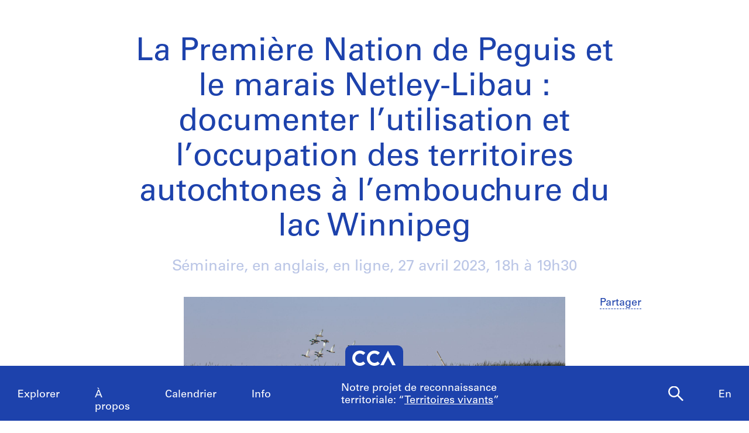

--- FILE ---
content_type: text/html; charset=utf-8
request_url: https://www.cca.qc.ca/fr/evenements/89747/la-premiere-nation-de-peguis-et-le-marais-netley-libau-documenter-lutilisation-et-loccupation-des-territoires-autochtones-a-lembouchure-du-lac-winnipeg
body_size: 11630
content:





<!DOCTYPE html>
<html lang="fr" >
<head>

    
        <script>
        window.dataLayer = window.dataLayer || [];
        </script>
        <!-- Google Tag Manager -->
        <script type="text/plain" data-cookiecategory="analytics">(function(w,d,s,l,i){w[l]=w[l]||[];w[l].push({'gtm.start':
        new Date().getTime(),event:'gtm.js'});var f=d.getElementsByTagName(s)[0],
        j=d.createElement(s),dl=l!='dataLayer'?'&l='+l:'';j.async=true;j.src=
        'https://www.googletagmanager.com/gtm.js?id='+i+dl;f.parentNode.insertBefore(j,f);
        })(window,document,'script','dataLayer','GTM-T93TGXF');</script>
        <!-- End Google Tag Manager -->
    

    <meta charset="utf-8">
    <meta http-equiv="X-UA-Compatible" content="IE=edge">
    <meta name="viewport" content="width=device-width, initial-scale=1">

    <meta name="google" content="notranslate">
    <meta http-equiv="Content-Language" content="fr">

    
    <link rel="alternate" hreflang="en" href="https://www.cca.qc.ca/en/events/89747/peguis-first-nation-and-the-netley-libau-marsh-documenting-indigenous-land-use-and-occupancy-at-the-mouth-of-lake-winnipeg" />
    

    
  

  
    
      
        
        
      
    
  

  
    
  

  <title>La Première Nation de Peguis et le marais Netley-Libau : documenter l’utilisation et l’occupation des territoires autochtones à l’embouchure du lac Winnipeg</title>

  <meta name="description" content="Venez rencontrer Naomi Ratte, l’une des lauréates de l’édition 2022 du Programme de bourse de design autochtone du CCA, tandis qu’elle présente ses recherches portant sur le marais Netley-Libau, qu’elle démontre l’importance de ce dernier pour sa communauté et qu’elle partage son rêve de voir la potentielle réhabilitation du marais orchestrée par des Autochtones. Elle s’interroge à savoir pourquoi les designers imposent des idées, des perspectives et des solutions quant à un paysage, plutôt que de prêter l’oreille pour capter ce que la terre tente elle-même de nous révéler. Quelles sont les histoires qui ont déjà été racontées, et quelles sont celles dont le récit demeure encore inconnu? Ratte explorera en quoi, par sa recherche, elle préconise le langage et la narration pour définir les moyens de réparer le monde qui nous entoure.">
  <meta property="og:description" content="Venez rencontrer Naomi Ratte, l’une des lauréates de l’édition 2022 du Programme de bourse de design autochtone du CCA, tandis qu’elle présente ses recherches portant sur le marais Netley-Libau, qu’elle démontre l’importance de ce dernier pour sa communauté et qu’elle partage son rêve de voir la potentielle réhabilitation du marais orchestrée par des Autochtones. Elle s’interroge à savoir pourquoi les designers imposent des idées, des perspectives et des solutions quant à un paysage, plutôt que de prêter l’oreille pour capter ce que la terre tente elle-même de nous révéler. Quelles sont les histoires qui ont déjà été racontées, et quelles sont celles dont le récit demeure encore inconnu? Ratte explorera en quoi, par sa recherche, elle préconise le langage et la narration pour définir les moyens de réparer le monde qui nous entoure.">
  <meta name="twitter:description" content="Venez rencontrer Naomi Ratte, l’une des lauréates de l’édition 2022 du Programme de bourse de design autochtone du CCA, tandis qu’elle présente ses recherches portant sur le marais Netley-Libau, qu’elle démontre l’importance de ce dernier pour sa communauté et qu’elle partage son rêve de voir la potentielle réhabilitation du marais orchestrée par des Autochtones. Elle s’interroge à savoir pourquoi les designers imposent des idées, des perspectives et des solutions quant à un paysage, plutôt que de prêter l’oreille pour capter ce que la terre tente elle-même de nous révéler. Quelles sont les histoires qui ont déjà été racontées, et quelles sont celles dont le récit demeure encore inconnu? Ratte explorera en quoi, par sa recherche, elle préconise le langage et la narration pour définir les moyens de réparer le monde qui nous entoure." />

  <meta name="author" content="Centre Canadien d’Architecture">

  
    <meta property="og:url" content="https://www.cca.qc.ca/fr/evenements/89747/la-premiere-nation-de-peguis-et-le-marais-netley-libau-documenter-lutilisation-et-loccupation-des-territoires-autochtones-a-lembouchure-du-lac-winnipeg">
  

  <meta property="og:title" content="La Première Nation de Peguis et le marais Netley-Libau : documenter l’utilisation et l’occupation des territoires autochtones à l’embouchure du lac Winnipeg">
  <meta property="og:image" content="https://www.cca.qc.ca/img/-YabnFAx2PVsYpEfpERUtUNnrUk=/1920x0/17321/16188/Ricing.jpg">

  <meta name="twitter:card" content="summary_large_image">
  <meta name="twitter:site" content="@ccawire" />
  <meta name="twitter:title" content="La Première Nation de Peguis et le marais Netley-Libau : documenter l’utilisation et l’occupation des territoires autochtones à l’embouchure du lac Winnipeg" />
  <meta name="twitter:image" content="https://www.cca.qc.ca/img/-YabnFAx2PVsYpEfpERUtUNnrUk=/1920x0/17321/16188/Ricing.jpg" />



    <style>
    @import url("//hello.myfonts.net/count/343a0d");
    @font-face {
        font-family: "Univers55Roman";
        src: url('/static/fonts/MyFontsWebfontsKit/webfonts/Univers55Roman/font.woff2') format('woff2'), url('/static/fonts/MyFontsWebfontsKit/webfonts/Univers55Roman/font.woff') format('woff');
    }
    @font-face {
        font-family: "Univers55Oblique";
        src: url('/static/fonts/MyFontsWebfontsKit/webfonts/Univers55Oblique/font.woff2') format('woff2'), url('/static/fonts/MyFontsWebfontsKit/webfonts/Univers55Oblique/font.woff') format('woff');
    }

    html {
        height: 100%;
        font-size: 10px;
        -webkit-font-smoothing: antialiased;
        -moz-osx-font-smoothing: grayscale;
    }
    body {
        height: 100%;
        font-family: 'Univers55Roman', sans-serif;
        font-size: 14px;
        font-size: 1.4rem;
        font-weight: 400;
        position: relative;
        margin: 0;
        overflow-x: hidden;
    }
    body {
        visibility: hidden;
    }
    #panel-editorial-splash,
    #panel-editorial-splash * {
        visibility: visible;
    }
    img {
        max-width: 100%;
    }
    p {
      margin: 0 0 30px;
    }
    .visible-xs,
    .visible-sm,
    .visible-md,
    .visible-lg {
      display: none !important;
    }
    #c-editorial-selection-splash {
        position: absolute;
        display: block;
        min-height: 100%;
        width: 100%;
        top: 0;
        left: 0;
        z-index: 600;
        overflow-y: hidden;
        background-color: #FFFFFF;
        overflow: hidden;
    }
    #panel-editorial-splash #c-editorial-selection-splash .overlay-text {
        z-index: 1;
    }
    #panel-editorial-splash #c-editorial-selection-splash .overlay-text.text-valign-top {
        top: 80px;
        -webkit-transform: translate(-50%, 0);
        transform: translate(-50%, 0);
    }
    #c-editorial-selection-splash .overlay-text {
        text-align: center;
        position: absolute;
        top: 50%;
        left: 50%;
        -webkit-transform: translate(-50%, -50%);
        transform: translate(-50%, -50%);
        width: 66%;
    }
    #c-editorial-selection-splash .overlay-text h2 {
        font-size: 54px;
        font-size: 5.4rem;
        line-height: 60px;
        line-height: 6rem;
        font-weight: 400;
        color: #FFFFFF;
        text-decoration: none;
        border: none;
        overflow-wrap: break-word;
        margin: 0;
    }
    #c-editorial-selection-splash .caption {
        position: absolute;
        bottom: 25px;
        left: 20px;
        max-width: 27%;
        font-size: 18px;
        font-size: 1.8rem;
        line-height: 22px;
        line-height: 2.2rem;
        color: #FFFFFF;
    }

    #c-editorial-selection-splash .caption a, 
    #c-editorial-selection-splash .caption a:hover,
    #c-editorial-selection-splash .caption a:active {
        color: inherit;
    }

    #c-editorial-selection-splash .cover {
        height: 100vh;
        width: 100%;
        background-color: rgba(0,0,0,0.1);
    }
    #panel-editorial-splash #c-editorial-selection-splash .splash-logo {
        position: absolute;
        left: 50%;
        margin-left: -38px;
        bottom: 48px;
        width: 75px;
        height: 26px;
    }

    @media (max-width: 767px) {
        .hidden-xs {
          display: none !important;
        }
        .visible-xs {
          display: block !important;
        }
        #panel-editorial-splash #c-editorial-selection-splash .splash-logo-mobile {
            margin-bottom: 15px;
        }
        #panel-editorial-splash #c-editorial-selection-splash .splash-logo-mobile img {
            width: 50px;
            height: 17px;
        }
        #panel-editorial-splash #c-editorial-selection-splash .overlay-text {
            width: 90%;
        }
        #panel-editorial-splash #c-editorial-selection-splash .overlay-text h2 {
            font-size: 32px;
            font-size: 3.2rem;
            line-height: 38px;
            line-height: 3.8rem;
        }
        #panel-editorial-splash #c-editorial-selection-splash .caption {
            font-size: 14px;
            font-size: 1.4rem;
            line-height: 18px;
            line-height: 1.8rem;
            widows: 100%;
            bottom: 10px;
            left: 10px;
            max-width: calc(100% - 10px);
        }
        #panel-editorial-splash #c-editorial-selection-splash .caption p {
            margin: 0;
        }
    }
</style>
    
    <link href="/static/dist/css/cca.consent-styles.6fb022655b91108c1bc6.min.css" rel="preload" media="all" as="style" id="main-stylesheet" onload="if (window.navigator.userAgent.indexOf('Trident/7.0') === -1){ this.onload=null;this.rel='stylesheet' }">
    <noscript><link href="/static/dist/css/cca.consent-styles.6fb022655b91108c1bc6.min.css" rel="stylesheet" media="all"></noscript>
    
    <link href="/static/dist/css/cca.vendor-styles.4c2d27823e271261cb31.min.css" rel="preload" media="all" as="style" id="main-stylesheet" onload="if (window.navigator.userAgent.indexOf('Trident/7.0') === -1){ this.onload=null;this.rel='stylesheet' }">
    <noscript><link href="/static/dist/css/cca.vendor-styles.4c2d27823e271261cb31.min.css" rel="stylesheet" media="all"></noscript>
    
    <link href="/static/dist/css/cca.styles.a9bb92fadb14493c3e11.min.css" rel="preload" media="all" as="style" id="main-stylesheet" onload="if (window.navigator.userAgent.indexOf('Trident/7.0') === -1){ this.onload=null;this.rel='stylesheet' }">
    <noscript><link href="/static/dist/css/cca.styles.a9bb92fadb14493c3e11.min.css" rel="stylesheet" media="all"></noscript>
    
    <script type="text/javascript">
        !function(t){"use strict";t.loadCSS||(t.loadCSS=function(){});var e=loadCSS.relpreload={};if(e.support=function(){var e;try{e=t.document.createElement("link").relList.supports("preload")}catch(t){e=!1}return function(){return e}}(),e.bindMediaToggle=function(t){function e(){t.media=a}var a=t.media||"all";t.addEventListener?t.addEventListener("load",e):t.attachEvent&&t.attachEvent("onload",e),setTimeout(function(){t.rel="stylesheet",t.media="only x"}),setTimeout(e,3e3)},e.poly=function(){if(!e.support())for(var a=t.document.getElementsByTagName("link"),n=0;n<a.length;n++){var o=a[n];"preload"!==o.rel||"style"!==o.getAttribute("as")||o.getAttribute("data-loadcss")||(o.setAttribute("data-loadcss",!0),e.bindMediaToggle(o))}},!e.support()){e.poly();var a=t.setInterval(e.poly,500);t.addEventListener?t.addEventListener("load",function(){e.poly(),t.clearInterval(a)}):t.attachEvent&&t.attachEvent("onload",function(){e.poly(),t.clearInterval(a)})}"undefined"!=typeof exports?exports.loadCSS=loadCSS:t.loadCSS=loadCSS}("undefined"!=typeof global?global:this);
    </script>

    
      <style id="c-editorial-styles" type="text/css">
      </style>
    

    <!-- Fav and touch icons -->
    <link rel="apple-touch-icon" sizes="180x180" href="/static/dist/img/favico/apple-touch-icon.png?lang_code=fr">
    <link rel="icon" type="image/png" sizes="32x32" href="/static/dist/img/favico/favicon-32x32.png?lang_code=fr">
    <link rel="icon" type="image/png" sizes="16x16" href="/static/dist/img/favico/favicon-16x16.png?lang_code=fr">
    <link rel="manifest" href="/static/dist/img/favico/manifest.json?lang_code=fr">
    <link rel="mask-icon" href="/static/dist/img/favico/safari-pinned-tab.svg?lang_code=fr" color="#1d42ac">
    <link rel="shortcut icon" href="/static/dist/img/favico/favicon.ico?lang_code=fr">
    <meta name="msapplication-config" content="/static/dist/img/favico/browserconfig.xml?lang_code=fr">
    <meta name="theme-color" content="#ffffff">


</head>
<body
    id="89747" class=" pg-institutional lang-fr dismiss-startup-transitions"
    data-section="pg-institutional"
    data-sub-section=""
    data-default-page-title="CCA">

    

    
    <div id="c-backdrop" class="lightbox black"></div>
    <div id="loader-fullcreen">
    <span class="loader"><!--
     --><div class="dot dot-1"><div class="circle"></div></div><!--
     --><div class="dot dot-2"><div class="circle"></div></div><!--
     --><div class="dot dot-3"><div class="circle"></div></div><!--
   --></span>
  </div>
     
  <div id="c-menu-footer" class="menu-footer initial-state splash-not-linked hover-available ">
      
    
      <div class="menu-footer__logo">
          <a href="/fr/">
            <img src="/static/dist/img/ui-icons/ico-logo-white.svg">
          </a>
      </div>
      <div class="menu-footer__wrapper">
        <nav class="menu-footer__nav">
          <ul class="menu-footer__nav-list">
            <li class="menu-footer__nav-list--item" data-trigger-target="menu-footer-explore">
              <span>Explorer</span>
              <ul class="menu-footer__nav-sub" id="menu-footer-explore">
                
                  
    <li><a href="/fr/articles">Articles</a></li>
    
                
              </ul>
            </li>
            <li class="menu-footer__nav-list--item" data-trigger-target="menu-footer-about">
                <span>À propos</span>
                <ul class="menu-footer__nav-sub" id="menu-footer-about">
                  
                    
    <li>
      <a class="" href="/fr/apropos-apercu" data-id="69176" data-slug="apropos-apercu" data-context="Page" data-title="apropos-aperçu  | CCA">Aperçu</a>
    </li>
  
                  
                    
    <li>
      <a class="" href="/fr/apropos-expositions" data-id="69185" data-slug="apropos-expositions" data-context="Page" data-title="apropos-expositions | CCA">Expositions</a>
    </li>
  
                  
                    
    <li>
      <a class="" href="/fr/apropos-recherche" data-id="69192" data-slug="apropos-recherche" data-context="Page" data-title="apropos-recherche | CCA">Recherche</a>
    </li>
  
                  
                    
    <li>
      <a class="" href="/fr/apropos-collection" data-id="69197" data-slug="apropos-collection" data-context="Page" data-title="apropos-collection | CCA">Collection</a>
    </li>
  
                  
                    
    <li>
      <a class="" href="/fr/apropos-publications" data-id="69205" data-slug="apropos-publications" data-context="Page" data-title="apropos-publications | CCA">Publications</a>
    </li>
  
                  
                    
    <li>
      <a class="" href="/fr/apropos-public" data-id="69212" data-slug="apropos-public" data-context="Page" data-title="apropos-public  | CCA">Programmes publics</a>
    </li>
  
                  
                    
    
    <li>
      <a class="" href="/fr/cca-c-o/index" data-id="58127" data-slug="cca-co" data-title="CCA c/o  | CCA" data-context="CCAco">CCA c/o</a>
    </li>
  
                                    
                </ul>
            </li>
            <li class="menu-footer__nav-list--item" data-trigger-target="menu-footer-calendar">
                <span>Calendrier</span>
                <ul class="menu-footer__nav-sub" id="menu-footer-calendar">
                  
                    
    <li>
      
      
      
      <a class="" href="/fr/calendrier/" data-id="31194" data-slug="calendrier" data-title="Calendrier | CCA" data-context="Calendar">Présent</a>
    </li>
  
                  
                    
    <li>
      <a class="" href="/fr/historique" data-id="31195" data-slug="historique" data-context="Timeline" data-title="Historique | CCA">Historique</a>
    </li>
  
                  
                </ul>
            </li>
            <li class="menu-footer__nav-list--item" data-trigger-target="menu-footer-info">
                <span>Info</span>
                <ul class="menu-footer__nav-sub" id="menu-footer-info">
                  
                    
    <li>
      <a class="" href="/fr/nous-visiter" data-id="31193" data-slug="nous-visiter" data-context="Page" data-title="Nous visiter        | CCA">Nous visiter</a>
    </li>
  
                  
                    
    <li>
      <a class="" href="/fr/opportunites" data-id="69219" data-slug="opportunites" data-context="Page" data-title="Opportunites     | CCA">Opportunités</a>
    </li>
  
                  
                    
    <li>
      <a class="" href="/fr/espaces-a-louer" data-id="92981" data-slug="espaces-a-louer" data-context="Page" data-title="Espaces à Louer | CCA">Espaces à louer</a>
    </li>
  
                  
                    
    <li>
      <a class="" href="/fr/soutenez-nous" data-id="69221" data-slug="soutenez-nous" data-context="Page" data-title="Soutenez nous | CCA">Soutenez-nous</a>
    </li>
  
                  
                    
    <li><a href="/fr/ressources/presse">Salle de presse</a></li>
  
                  
                    
    <li>
      <a class="" href="/fr/contactez-nous" data-id="69222" data-slug="contactez-nous" data-context="Page" data-title="Contactez-nous | CCA">Contactez-nous</a>
    </li>
  
                  
                </ul>
            </li>
          </ul>
        </nav>
        <div class="menu-footer__content">
          <div>
            <div class="menu-footer__events ">
                
                
                  <p class="menu-footer__events--item">
                    <span>
                       Notre projet de reconnaissance territoriale: &ldquo;<a href="https://www.cca.qc.ca/fr/83986/territoires-vivants" >Territoires vivants</a>&rdquo;
                    </span>
                  </p>
                
              
            </div>
            <div class="menu-footer__contact">
                <p>
                  Visitez notre <a href="https://cca-bookstore.com/?l=fr" target="_blank">librairie en ligne</a><br>
                  <a href="https://contribution.cca.qc.ca/fr" target="_blank">Faire un don</a>
                </p>
		<p><a target="_blank" href="https://mailchi.mp/cca.qc.ca/specifiez-vos-preferences" class="enews-menu-subscribe">Inscrivez-vous</a> à notre infolettre</p>
		
                
                  <p>Retrouvez-nous sur <a href="https://www.instagram.com/canadiancentreforarchitecture/" target="_blank">Instagram</a>, <a href="https://www.facebook.com/cca.conversation" target="_blank">Facebook</a> et <a href="https://www.youtube.com/user/CCAchannel" target="_blank">YouTube</a></p>
<p>Lire notre <a href="/fr/49325/renseignements-personnels-et-confidentialite">politique de confidentialité</a> et nos <a href="/fr/49310/conditions-generales-dutilisation">conditions générales d’utilisation</a></p>         
                
            </div>
          </div>
          <div class="menu-footer__controls">
            <div class="menu-footer__control-search">
              <a href="/fr/recherche" data-title="Recherche | CCA" title="Recherche">
                <img src="/static/dist/img/ui-icons/ico-magnifier-white2.svg" alt="">
              </a>
            </div>
            <div class="menu-footer__control-lang">
              <a href="https://www.cca.qc.ca/en/events/89747/peguis-first-nation-and-the-netley-libau-marsh-documenting-indigenous-land-use-and-occupancy-at-the-mouth-of-lake-winnipeg">En</a>
            </div>
            <div class="menu-footer__control-mobile">
                <div class="menu-footer__control-mobile--open">
                    <img src="/static/dist/img/ui-icons/ico-burger-white.svg" alt="">
                </div>
                <div class="menu-footer__control-mobile--close">
                    <img src="/static/dist/img/ui-icons/ico-close-white.svg" alt="">
                </div>
              </div>
          </div>
        </div>
      </div>
  </div>
  <div id="c-backdrop" class="main"></div>

    
        <div class="flip-container">
            <div class="flip-card">
                <div id="panel-home">
                    <div id="panel-editorial-splash" class="c-panel ">
                    
                    
                    </div>
                    <div id="panel-editorial" class="c-panel ">
                        
                        
                    </div>
                </div>
                <div id="panel-institutional" class="c-panel is-visible">
                    
  <div class="c-calendar-event-listing js-page archived">
    <div class="calendar-event-listing-inner">
      
        





<div class="col-main">
    <div class="col-main-inner c-event-details ">
      
  

  
    
  

  
    
      
      
    
  

  <script type="application/ld+json">
  {
    "@context": "https://schema.org",
    "@type": "Event",
    "name": "La Première Nation de Peguis et le marais Netley-Libau : documenter l’utilisation et l’occupation des territoires autochtones à l’embouchure du lac Winnipeg",
    
    "location": {
      "@type": "Museum",
      "name": "Centre Canadien d’Architecture",
      "sameAs": "https://www.cca.qc.ca",
      "address": "1920, rue Baile Montréal, Québec H3H 2S6 Canada"
    },
    
    "startDate": "2023-04-27T18:00:00",
    "endDate": "2023-04-27T19:30:00",
    "eventAttendanceMode": "https://schema.org/MixedEventAttendanceMode",
    
                "eventStatus": "https://schema.org/EventScheduled",
            
    "description": "Venez rencontrer Naomi Ratte, l’une des lauréates de l’édition 2022 du Programme de bourse de design autochtone du CCA, tandis qu’elle présente ses recherches portant sur le marais Netley-Libau, qu’elle démontre l’importance de ce dernier pour sa communauté et qu’elle partage son rêve de voir la potentielle réhabilitation du marais orchestrée par des Autochtones. Elle s’interroge à savoir pourquoi les designers imposent des idées, des perspectives et des solutions quant à un paysage, plutôt que de prêter l’oreille pour capter ce que la terre tente elle-même de nous révéler. Quelles sont les histoires qui ont déjà été racontées, et quelles sont celles dont le récit demeure encore inconnu? Ratte explorera en quoi, par sa recherche, elle préconise le langage et la narration pour définir les moyens de réparer le monde qui nous entoure.",
    "image" : "/img/-YabnFAx2PVsYpEfpERUtUNnrUk=/1920x0/17321/16188/Ricing.jpg",
    "url": "https://www.cca.qc.ca/fr/evenements/89747/la-premiere-nation-de-peguis-et-le-marais-netley-libau-documenter-lutilisation-et-loccupation-des-territoires-autochtones-a-lembouchure-du-lac-winnipeg"
  }

  </script>

      
      
    
    
        
    

    
    

    
    
    <div class="row row-no-padding">
      <div class="c-cal-event-group  col-sm-10 col-sm-offset-1 col-lg-12 col-lg-offset-0">
          <div class="c-cal-event c-cal-item large  cal-event-header ">
              <h1 >La Première Nation de Peguis et le marais Netley-Libau : documenter l’utilisation et l’occupation des territoires autochtones à l’embouchure du lac Winnipeg</h1>
              
              
                <div class="date"><span class="cat">Séminaire, en anglais, en ligne, </span> 
    
      
    
    
      
    
    
    
      27 avril 2023<!--
      --><!--
      -->, 18h à 19h30
    
  </div>
              
              <ul class="links-inline">
                
                  <li class="sharing">
                    <a class="bt" href="#">Partager</a>,&nbsp;
                    <ul>
                      <li class="title">Partager</li>
                      <li><a href="mailto:?subject=La%20Premi%C3%A8re%20Nation%20de%20Peguis%20et%20le%20marais%20Netley-Libau%20%3A%20documenter%20l%E2%80%99utilisation%20et%20l%E2%80%99occupation%20des%20territoires%20autochtones%20%C3%A0%20l%E2%80%99embouchure%20du%20lac%20Winnipeg&body=La%20Premi%C3%A8re%20Nation%20de%20Peguis%20et%20le%20marais%20Netley-Libau%20%3A%20documenter%20l%E2%80%99utilisation%20et%20l%E2%80%99occupation%20des%20territoires%20autochtones%20%C3%A0%20l%E2%80%99embouchure%20du%20lac%20Winnipeg:%20https://www.cca.qc.ca/fr/evenements/89747/la-premiere-nation-de-peguis-et-le-marais-netley-libau-documenter-lutilisation-et-loccupation-des-territoires-autochtones-a-lembouchure-du-lac-winnipeg">Adresse électronique</a></li>
                      <li><a class="customer share" href="https://www.facebook.com/sharer.php?u=https%3A//www.cca.qc.ca/fr/evenements/89747/la-premiere-nation-de-peguis-et-le-marais-netley-libau-documenter-lutilisation-et-loccupation-des-territoires-autochtones-a-lembouchure-du-lac-winnipeg">Facebook</a></li>
                      <li><a class="customer share" href="https://twitter.com/share?url=https%3A//www.cca.qc.ca/fr/evenements/89747/la-premiere-nation-de-peguis-et-le-marais-netley-libau-documenter-lutilisation-et-loccupation-des-territoires-autochtones-a-lembouchure-du-lac-winnipeg&amp;text=La%20Premi%C3%A8re%20Nation%20de%20Peguis%20et%20le%20marais%20Netley-Libau%20%3A%20documenter%20l%E2%80%99utilisation%20et%20l%E2%80%99occupation%20des%20territoires%20autochtones%20%C3%A0%20l%E2%80%99embouchure%20du%20lac%20Winnipeg">X</a></li>
                    </ul>
                  </li>
                  
                  <!--
               --><!--
               -->
              </ul>
              <div class="cont-wrap">
                  <div class="cont">

                      <div class="row">
                          
                            <div class="col-lg-8 col-lg-offset-2 col-sm-12">
                            
                              
                                <div class="c-img-caption large medium-image">
                                  
                                    
                                    

<div class="img-wrapper">
    
    <a href="/img/-YabnFAx2PVsYpEfpERUtUNnrUk=/1920x0/17321/16188/Ricing.jpg"
        id="lb-17321"
        class="featherlight-img"
        data-id="17321"
        data-info-url="/fr/lightbox/mediacopy?mediacopy_url=%2Fapi%2Fmediacopy%2F25711"
        data-lb-url="/fr/lightbox/mediacopy/summary?mediacopy_url=%2Fapi%2Fmediacopy%2F25711"
        data-width="1920"
        data-height="1200"
        
        data-featherlight="#c-lightbox"
        
        data-group="89749"
        
    >
    
        <img
            src="[data-uri]"
            data-src="/img/-YabnFAx2PVsYpEfpERUtUNnrUk=/1920x0/17321/16188/Ricing.jpg"
            data-aspectratio="1920 / 1200"
            data-width="1920"
            data-height="1200"
            class="lazyload "
            
            style="width: 1920px"
            
        />

    
    </a>
    
    
</div>

                                    
                                      <div class="caption hidden-xs" lang="None">
                                        <p>Visualisation pour le design d&rsquo;une réhabilitation potentielle, marais Netley-Libau, Manitoba © Naomi Ratte</p>
                                      </div>
                                    
                                  
                                </div>
                              
                            
                          

                          <div class="c-calevent-actions">
                              <ul class="links">
                                
                                <li class="sharing">
                                  <a class="bt" href="#">Partager</a>
                                  <ul>
                                    <li class="title">Partager</li>
                                    <li><a href="mailto:?subject=La%20Premi%C3%A8re%20Nation%20de%20Peguis%20et%20le%20marais%20Netley-Libau%20%3A%20documenter%20l%E2%80%99utilisation%20et%20l%E2%80%99occupation%20des%20territoires%20autochtones%20%C3%A0%20l%E2%80%99embouchure%20du%20lac%20Winnipeg&body=La%20Premi%C3%A8re%20Nation%20de%20Peguis%20et%20le%20marais%20Netley-Libau%20%3A%20documenter%20l%E2%80%99utilisation%20et%20l%E2%80%99occupation%20des%20territoires%20autochtones%20%C3%A0%20l%E2%80%99embouchure%20du%20lac%20Winnipeg:%20https://www.cca.qc.ca/fr/evenements/89747/la-premiere-nation-de-peguis-et-le-marais-netley-libau-documenter-lutilisation-et-loccupation-des-territoires-autochtones-a-lembouchure-du-lac-winnipeg">Adresse électronique</a></li>
                                    <li><a class="customer share" href="https://www.facebook.com/sharer.php?u=https%3A//www.cca.qc.ca/fr/evenements/89747/la-premiere-nation-de-peguis-et-le-marais-netley-libau-documenter-lutilisation-et-loccupation-des-territoires-autochtones-a-lembouchure-du-lac-winnipeg">Facebook</a></li>
                                    <li><a class="customer share" href="https://twitter.com/share?url=https%3A//www.cca.qc.ca/fr/evenements/89747/la-premiere-nation-de-peguis-et-le-marais-netley-libau-documenter-lutilisation-et-loccupation-des-territoires-autochtones-a-lembouchure-du-lac-winnipeg&amp;text=La%20Premi%C3%A8re%20Nation%20de%20Peguis%20et%20le%20marais%20Netley-Libau%20%3A%20documenter%20l%E2%80%99utilisation%20et%20l%E2%80%99occupation%20des%20territoires%20autochtones%20%C3%A0%20l%E2%80%99embouchure%20du%20lac%20Winnipeg">X</a></li>
                                  </ul>
                                </li>
                                
                                

                                

                                

                              </ul>
                          </div>
                        </div>
                      </div>
                  </div>
              </div>
          </div>
      </div>
    </div>

      
          

            
              
  <div class="row row-no-padding">
    <div id="a-89750" class="c-calendar-text-full-width c-text-narrow">
      <div class="body" >
        <p>La bande indienne de St. Peter’s (désormais connue sous le nom de la Première Nation de Peguis) a été évacuée de force de son territoire d’origine, situé aux abords du marais Netley-Libau, à partir de 1908, à la suite d’un vote de cession illégal. Depuis, la santé de la région, autrefois patrie des Peguis, a décliné en raison d’impitoyables inondations et embâcles annuels, de l’apparition d’espèces envahissantes, comme la salicaire pourpre, la moule zébrée et la carpe, ainsi que d’une sursaturation en azote et en phosphore, provoquant ainsi la prolifération mortelle d’algues dans le lac Winnipeg.</p>
<p>Venez rencontrer Naomi Ratte, l’une des lauréates de l’édition 2022 du Programme de bourse de design autochtone du CCA, tandis qu’elle présente ses recherches portant sur le marais Netley-Libau, qu’elle démontre l’importance de ce dernier pour sa communauté et qu’elle partage son rêve de voir la potentielle réhabilitation du marais orchestrée par des Autochtones. Elle s’interroge à savoir pourquoi les designers imposent des idées, des perspectives et des solutions quant à un paysage, plutôt que de prêter l’oreille pour capter ce que la terre tente elle-même de nous révéler. Quelles sont les histoires qui ont déjà été racontées, et quelles sont celles dont le récit demeure encore inconnu? Ratte explorera en quoi, par sa recherche, elle préconise le langage et la narration pour définir les moyens de réparer le monde qui nous entoure.</p>
<p>Naomi Ratte est consultante et stagiaire en architecture du paysage au sein de NVision Insight Group inc. Elle soutient des projets relatifs au design de parcs territoriaux, à la planification de l’interprétation et aux études en savoirs traditionnels, notamment des entrevues avec des gardiens des connaissances communautaires dans l’Arctique canadien. Dans le cadre de sa maîtrise en architecture du paysage, elle s’est attachée à explorer les récits du passé et à imaginer des moyens de créer de nouveaux liens et de nouvelles histoires dans le territoire ancestral de sa communauté à l’embouchure de la rivière Rouge, près de Selkirk, au Manitoba.</p>
<p>Pour rejoindre l’événement virtuel, cliquez sur <a href="https://us06web.zoom.us/j/86851202331">ce lien</a>.</p>
<p>Les questions en français sont les bienvenues.</p>
      </div>
    </div>
  </div>
  
            

            

            

            

            

            

            

          

      
      
      <div class="row row-no-padding">
        <div class="col-xs-12">
          <div class="bottom-link"><a href="/fr/pages/alias/explore#events">Retour à l’historique</a></div>
        </div>
      </div>
      
    </div>
</div>
      
    </div>
  </div>

                </div>
                <div id="panel-search" class="c-panel " data-detailed-view-url="/fr/lightbox/search/summary">
                    
                        
  <div class="c-menu-controls">
        <div class="items">
            
                <div class="item folder">
        <div class="icon-folder panel-expander-folder-toggle">
            <div class="square square-back">
                <div class="num">1</div>
            </div>
            <div class="square square-front">
                <div class="num">1</div>
            </div>
        </div>
    </div>
            
        </div>
    </div>
  <div class="pt-perspective">
    <div class="pg-search-wrapper">
      <div id="pg-search-tb" class="pt-page pt-page-1 pt-page-current  type-all">
        <div class="c-search-textbox big" itemscope itemtype="https://schema.org/WebSite">
    <meta itemprop="url" content="https://www.cca.qc.ca/fr/"/>
    <form id="intro-form" action="/fr/recherche" method="GET" itemprop="potentialAction" itemscope itemtype="https://schema.org/SearchAction">
      <meta itemprop="target" content="https://www.cca.qc.ca/en/search?query={query}"/>
      <input type="text" autocomplete="off" name="query" id="query" value="">
      <button type="button">
        <img class="magni" src="/static/dist/img/ui-icons/ico-magnifier.svg" alt="">
        <img class="close" src="/static/dist/img/ui-icons/ico-close.svg" alt="">
      </button>
    </form>
  </div>
  <div>
    
  </div>
        <div class="container-fluid">
          <div class="row">
            <div class="col">
              
                <h1>Recherche</h1>
              
              
                
                  
                       
    
      <div class="txt">
        <p>Ici, vous pouvez tout rechercher : nos expositions, les événements, la collection, les articles et la librairie. Si vous avez des questions, veuillez nous écrire à <a href="mailto:publications@cca.qc.ca">publications@cca.qc.ca</a>.    </p>
      </div>
    
  
                  
                
              
            </div>
          </div>
        </div>
      </div>
      <div id="pg-search-listing"  class="pt-page pt-page-2 c-search-listing  type-all">
        <div class="sidebar">
          <div id="search-query-container">
            
          </div>
          <div id="search-refinements-container">
            
          </div>
        </div>
        <div id="search-results-container" class="main type-all">
          
    <div class="row paging">
      <div class="col-xs-12">
        <div class="c-link-bloc text-center">
          Aucun résultat
        </div>
      </div>
    </div>
  
        </div>
      </div>
    </div>
  </div>
                    
                </div>
            </div>
        </div>

        <div id="footer-print">
            <div class="logo">
                <img src="/static/dist/img/ui-icons/logo-cca-black.svg">
            </div>
            <div class="txt">
                Centre Canadien d’Architecture<br />
                1920, rue Baile Montréal, Québec H3H 2S6 Canada<br />
                www.cca.qc.ca
            </div>
        </div>
    

    <div id="c-lightbox" class="c-lightbox container-fluid view-slideshow">
  <div class="row">
    <div class="carousel">
      <div class="viewport">
        <div class="items">
        </div>
      </div>
    </div>
    <div class="sidebar">
      <div class="carousel-controls-wrapper">
        <div class="carousel-controls">
          <div class="carousel-controls-inner">
            <div class="arrows">
              <div class="left arrow">
                <img src="/static/dist/img/ui-icons/ico-arrow-white-left.svg">
              </div>
              <div class="paging">
                <span class="current"></span>
                <span class="separator">/</span>
                <span class="total"></span>
              </div>
              <div class="right arrow">
                <img src="/static/dist/img/ui-icons/ico-arrow-white-right.svg">
              </div>
            </div>
            <div class="view">
              <a class="slideshow" href="#">Diaporama</a>
              <a class="thumbnails" href="#">Vignettes</a>
            </div>
          </div>
        </div>
      </div>
      <div class="content1">
        <!-- insert AJAX content here -->
      </div>
      
      <div class="content2">
        <!-- insert AJAX content here -->
      </div>
    </div>
    
    <div class="icon-folder panel-expander-folder-toggle">
        <div class="square square-back">
            <div class="num">1</div>
        </div>
        <div class="square square-front">
            <div class="num">1</div>
        </div>
    </div>
  </div>
</div>
    <div class="c-lightbox-popup">
    <div class="bt-close"></div>
    <div class="lb-popup-cont"></div>
</div>
    <div class="c-form c-form-popup c-form-subscribe">
    <div class="cont">
        <div class="head">
            <p>Inscrivez-vous pour recevoir de nos nouvelles</p>
        </div>
        <div class="form">
            <form data-url="/fr/newsletter/subscribe">
                <div class="label">Courriel</div>
                <div class="input"><input type="text" name="email" data-rule-required="true" data-rule-emailtld="true" /></div>
                <div class="label">Prénom</div>
                <div class="input"><input type="text" name="fname" data-rule-required="true" /></div>
                <div class="label">Nom</div>
                <div class="input"><input type="text" name="lname" data-rule-required="true" /></div>
            
                <div class="checks">
                    <div class="col-1 services">
                        <div class="c-checklinks multiple">
                            <ul>
                                <li class="" data-value="newsletters"><span>Infolettre (hebdomadaire)</span><span class="validation-message">*</span></li>
                                <li class="" data-value="media"><span>Invitations media (de temps en temps)</span></li>
                            </ul>
                        </div>  
                    </div>   
                    <div class="col-2 lg">
                        <div class="c-checklinks radio">
                            <ul>
                                <li class="" data-value="en"><span>Anglais</span></li>
                                <li class="checked" data-value="fr"><span>Français</span></li>
                            </ul>
                        </div>
                    </div>
                </div> 
                <div class="info">
                    En vous abonnant, vous acceptez de recevoir notre infolettre et communications au sujet des activités du CCA. Vous pouvez vous désabonner en tout temps. Pour plus d’information, consultez notre <a href="/fr/route?lang=fr&amp;url=%2Fapi%2Fpages%2F49325" target="_blank">politique de confidentialité</a> ou <a href="mailto:communications@cca.qc.ca?subject=Infolettre : questions">contactez-nous</a>.
                </div>             
                <div class="bt-submit">
                    <input type="submit" value="Abonnez-vous" />
                </div>
            </form>
        </div>
    </div>
    <div class="feedback confirm">
        <p>Merci. Vous êtes maintenant abonné. Vous recevrez bientôt nos courriels.</p>
    </div>
    <div class="feedback fail">
        <p>Pour le moment, notre système n’est pas capable de mettre à jour vos préférences. Veuillez réessayer plus tard.</p>
    </div>
    <div class="feedback already-subscribed">
        <p>Vous êtes déjà inscrit avec cette adresse électronique. Si vous souhaitez vous inscrire avec une autre adresse, merci de réessayer.</p>
    </div>
    <div class="feedback permanently-deleted">
        <p>Cete adresse courriel a été définitivement supprimée de notre base de données. Si vous souhaitez vous réabonner avec cette adresse courriel, veuillez <a href="mailto:communications@cca.qc.ca?subject=Infolettre : questions">contactez-nous</a></p>
    </div>
</div>
    <div class="c-form c-form-popup c-form-bookstore-buy-book">
    <div class="cont">
        <div class="head">
            <p>
                Veuillez, s'il vous plaît, remplir le formulaire ci-dessous pour acheter:<br>
                <span class="js-info-book-title">[Title of the book, authors]</span><br>
                ISBN: <span class="js-info-book-isbn">[ISBN of the book]</span><br>
                Prix <span class="js-info-book-price">[Price of book]</span>
            </p>
        </div>
        <div class="form">
            <form data-url="/fr/search/bookstore/order">
                <input type="hidden" class='js-info-book-id' name="book-id" value="">
                <div class="two-col">
                    <div class="r">
                        <div class="col col-1">
                            <div class="item">
                                <div class="label">Prénom</div>
                                <input type="text" name="tb-firstname" value="" class="required">
                            </div>
                        </div>
                        <div class="col col-2">
                            <div class="item">
                                <div class="label">Nom de famille</div>
                                <input type="text" name="tb-lastname" value="" class="required">
                            </div>
                        </div>
                    </div>

                    <div class="r">
                        <div class="col col-1">
                            <div class="item">
                                <div class="label">Adresse (ligne 1)</div>
                                <input type="text" name="tb-address_line1" value="" class="required">
                            </div>
                        </div>
                        <div class="col col-2">
                            <div class="item">
                                <div class="label">Adresse (ligne 2) (optionnel)</div>
                                <input type="text" name="tb-address_line2" value="">
                            </div>
                        </div>
                    </div>

                    <div class="r">
                        <div class="col col-1">
                            <div class="item">
                                <div class="label">Code postal</div>
                                <input type="text" name="tb-address_zip" value="" class="required">
                            </div>
                        </div>
                        <div class="col col-2">
                            <div class="item">
                                <div class="label">Ville</div>
                                <input type="text" name="tb-address_city" value="" class="required">
                            </div>
                        </div>
                    </div>

                    <div class="r">
                        <div class="col col-1">
                            <div class="item">
                                <div class="label">Pays</div>
                                <input type="text" name="tb-address_country" value="Canada" class="required">
                            </div>
                        </div>
                        <div class="col col-2">
                            <div class="item">
                                <div class="label">Province / État</div>
                                <input type="text" name="tb-address_state" value="QC" class="required">
                            </div>
                        </div>
                    </div>

                    <div class="r">
                        <div class="col col-1">
                            <div class="item">
                                <div class="label">Courriel</div>
                                <input type="email" name="tb-email" value="" class="required">
                            </div>
                        </div>
                        <div class="col col-2">
                            <div class="item">
                                <div class="label">Téléphone (jour) (optionnel)</div>
                                <input type="text" name="tb-phone" value="">
                            </div>
                        </div>
                    </div>

                    <div class="r">
                        <div class="item">
                            <div class="label">Notes</div>
                            <input type="text" name="tb-notes" value="">
                        </div>
                    </div>

                    <div class="r">
                        <div class="col col-1">
                            <div class="c-checklinks radio horizontal required" data-name="pickup">
                                <ul>
                                    <li class="checked" data-value="pick-up-in-store"><span>Cueillette en librairie</span></li>
                                    <li class="" data-value="pick-up-by-post"><span>Livraison par la poste</span></li>
                                </ul>
                            </div>
                        </div>
                    </div>

                </div>

                <div class="bt-submit">
                    <input type="submit" value="Passer votre commande" />
                </div>
            </form>
        </div>
    </div>
    <div class="feedback confirm">
        <p>Merci d'avoir passé une commande. Nous vous contacterons sous peu.</p>
    </div>
    <div class="feedback fail">
        <p>Nous ne sommes pas en mesure de traiter votre demande pour le moment. Veuillez réessayer plus tard.</p>
    </div>
</div>
    <div class="c-panelexpanderfolder"
    data-post-url="/fr/folder/add"
    data-delete-url="/fr/folder/delete"
    data-refresh-url="/fr/folder"
>
    <div class="header">
        <div class="h1">Classeur (<span></span>)</div>
        <div class="close">
            <div class="right arrow">
                <img class="hidden-xs" src="/static/dist/img/ui-icons/ico-arrow-black-right.svg">
                <a class="visible-xs-block" href="#">Fermer</a>
            </div>
        </div>
    </div>
    <div class="sep"></div>
    <div class="wrapper">
        <div class="body">
            <div class="panel-requests panel default is-visible" data-remove-all-url="/fr/folder/clear">
                <div class="sections">
                    
                    

                </div>
                <div class="controls">
                    <div class="bt-requestitems">
                        <a href="#" class="goto action" data-goto=".panel-requestitems">Demander ces items</a>
                    </div>
                    <div class="bt-sendlist">
                        <a href="#" class="goto action" data-goto=".panel-sendlist">Partager cette liste par courriel</a>
                    </div>
                </div>
            </div>
            <div class="panel-empty panel">
                <p>Votre classeur est vide.</p>
            </div>
            <div class="panel-sendlist panel">
                <form data-url="/fr/folder/sendlist" data-panelconf=".panel-sendlist-conf">
                    <div class="r">
                        <div class="label">Adresse électronique:</div>
                        <div class="input">
                            <input type="text" name="email" data-rule-required="true" data-rule-email="true" />
                        </div>
                    </div>
                    <div class="r">
                        <div class="label">Sujet:</div>
                        <div class="input">
                            <input type="text" name="subject" data-rule-required="true" />
                        </div>
                    </div>
                    <div class="r">
                        <div class="label">Notes:</div>
                        <div class="input">
                            <textarea name="object" rows="4"></textarea>
                        </div>
                    </div>
                    <div class="controls">
                        <div class="bt-back left"><a class="goto" data-goto=".panel-requests" href="#">Retour à la liste</a></div>
                        <div class="bt-send form-submit right"><a href="#">Envoyer</a></div>
                    </div>
                </form>
            </div>
            <div class="panel-requestitems panel">
                <div class="notes">
                Veuillez remplir ce formulaire pour faire une demande de consultation. Une copie de cette liste vous sera également transmise.
                </div>
                <br>
                <div class="t">Vos informations</div>
                <form data-url="/fr/folder/request" data-panelconf=".panel-requestitems-conf">
                    <div class="r">
                        <div class="label">Prénom:</div>
                        <div class="input">
                            <input type="text" name="fname" data-rule-required="true" />
                        </div>
                    </div>
                    <div class="r">
                        <div class="label">Nom de famille:</div>
                        <div class="input">
                            <input type="text" name="lname" data-rule-required="true" />
                        </div>
                    </div>
                    <div class="r">
                        <div class="label">Adresse électronique:</div>
                        <div class="input">
                            <input type="text" name="email" data-rule-required="true" data-rule-email="true" />
                        </div>
                    </div>
                    <div class="r">
                        <div class="label">Numéro de téléphone:</div>
                        <div class="input">
                            <input type="text" name="phone" data-rule-required="true" />
                        </div>
                    </div>
                    <div class="r">
                        <div class="label">Notes (optionnel):</div>
                        <div class="input">
                            <textarea name="notes" data-rule-required="false" rows="4"></textarea>
                        </div>
                    </div>
                    <div class="notes">
                        Nous vous contacterons pour convenir d’un rendez-vous. Veuillez noter que des délais pour les rendez-vous sont à prévoir selon le type de matériel que vous souhaitez consulter, soit :"
                        <ul>
                            <li>
                                &mdash; au moins 2 semaines pour les sources primaires (dessins et estampes, photographies, documents d’archives, etc.)
                            </li>
                            <li>
                                &mdash; au moins 48 heures pour les sources secondaires (livres, périodiques, dossiers documentaires, etc.)
                            </li>
                        </ul>
                    </div>
                    <div class="controls">
                        <div class="bt-back left"><a class="goto" data-goto=".panel-requests" href="#">Retour à la liste</a></div>
                        <div class="bt-submit form-submit right"><a href="#">Soumettre la demande</a></div>
                    </div>
                </form>
            </div>
            <div class="panel-conf panel"><!-- dont remove --></div>
        </div>
        <div class="sep"></div>
        <div class="footer">
            <a href="/fr/route?url=%2Fapi%2Fpages%2F38252" target="_blank">Foire aux questions – Collection : accès et usage</a><br>
            <a href="mailto:ref@cca.qc.ca">Joindre la Référence à la collection</a>
        </div>
    </div>
</div>

<div style="display: none;" class="conf-template">
    <div class="conf-mess panel-requestitems-conf">
        <div class="conf-message"></div>
        <div class="controls">
            <div class="bt-back"><a class="goto" data-goto=".panel-requests" href="#">Retour à la liste</a></div>
        </div>
    </div>
    <div class="conf-mess panel-sendlist-conf">
        <div class="conf-message"></div>
        <div class="controls">
            <div class="bt-back"><a class="goto" data-goto=".panel-requests" href="#">Retour à la liste</a></div>
        </div>
    </div>
</div>


    <div id="loader-contextual">
    <div class="ctx-loader loader-wrapper no-gap"><span class="loader in-place"><span class="dot-1">.</span><span class="dot-2">.</span><span class="dot-3">.</span></span></div>
  </div>
    <script>
        window.lazySizesConfig = window.lazySizesConfig || {};
        window.lazySizesConfig.customMedia = {
            '--small': '(max-width: 480px)',
            '--medium': '(max-width: 900px)',
            '--large': '(max-width: 1400px)'
        };
        //window.lazySizesConfig.preloadAfterLoad = true;
    </script>
    
        
            <script src="/static/dist/js/cca.build.7ed1ebdc69cafced22a4.min.js"></script>
        
    
        
            <script defer src="/static/dist/js/cca.consent.6f035b98fc5b449cd310.min.js"></script>
        
    

    
    <script>
      window.initHistory = window.initHistory || {};
      window.initHistory.state = {
        event_id: 89747,
        view: "Event"
      };
    </script>


    <script>
      var tag = document.createElement('script');
      tag.src = "https://www.youtube.com/iframe_api";
      var firstScriptTag = document.getElementsByTagName('script')[0];
      firstScriptTag.parentNode.insertBefore(tag, firstScriptTag);
    </script>

    <script type="application/ld+json">
        {
            "@context": "https://schema.org",
            "@graph":
            [
                {
                    "@type": "WebSite",
                    "name": "Centre Canadien d’Architecture",
                    "alternateName": "Centre Canadien d’Architecture",
                    "url": "https://www.cca.qc.ca"
                },
                {
                    "@type": "Organization",
                    "url": "https://www.cca.qc.ca",
                    "logo": "https://www.cca.qc.ca/static/dist/img/cca-logo.png?lang_code=fr",
                    "contactPoint": [
                        {
                            "@type": "ContactPoint",
                            "telephone": "+1-514-939-7026",
                            "contactType": "customer service"
                        }
                    ],
                    "sameAs": [
                        "https://www.facebook.com/cca.conversation",
                        "https://twitter.com/ccawire",
                        "https://www.instagram.com/canadiancentreforarchitecture/"
                    ]
                }
            ]
        }
    </script>

    
    

</body>
</html>

--- FILE ---
content_type: application/javascript
request_url: https://www.cca.qc.ca/static/dist/js/cca.1.0e983bec86b8c620bc34.min.js
body_size: 11876
content:
(window.webpackJsonp=window.webpackJsonp||[]).push([[1],{199:function(i,e,o){var t,a,n;a=[o(4)],void 0===(n="function"==typeof(t=function(le){!function(){var e=o(216),t=i.exports,a="https:"==document.location.protocol?"https:":"http:";e||(t?o(107)(le):le.event.special.mousewheel||le("head").append(decodeURI("%3Cscript src="+a+"//cdnjs.cloudflare.com/ajax/libs/jquery-mousewheel/3.1.13/jquery.mousewheel.min.js%3E%3C/script%3E"))),function(){var h="mCustomScrollbar",z="mCS",i=".mCustomScrollbar",o={setTop:0,setLeft:0,axis:"y",scrollbarPosition:"inside",scrollInertia:950,autoDraggerLength:true,alwaysShowScrollbar:0,snapOffset:0,mouseWheel:{enable:true,scrollAmount:"auto",axis:"y",deltaFactor:"auto",disableOver:["select","option","keygen","datalist","textarea"]},scrollButtons:{scrollType:"stepless",scrollAmount:"auto"},keyboard:{enable:true,scrollType:"stepless",scrollAmount:"auto"},contentTouchScroll:25,documentTouchScroll:true,advanced:{autoScrollOnFocus:"input,textarea,select,button,datalist,keygen,a[tabindex],area,object,[contenteditable='true']",updateOnContentResize:true,updateOnImageLoad:"auto",autoUpdateTimeout:60},theme:"light",callbacks:{onTotalScrollOffset:0,onTotalScrollBackOffset:0,alwaysTriggerOffsets:true}},l=0,n={},g=window.attachEvent&&!window.addEventListener?1:0,P=false,H,S=["mCSB_dragger_onDrag","mCSB_scrollTools_onDrag","mCS_img_loaded","mCS_disabled","mCS_destroyed","mCS_no_scrollbar","mCS-autoHide","mCS-dir-rtl","mCS_no_scrollbar_y","mCS_no_scrollbar_x","mCS_y_hidden","mCS_x_hidden","mCSB_draggerContainer","mCSB_buttonUp","mCSB_buttonDown","mCSB_buttonLeft","mCSB_buttonRight"],m={init:function(r){var r=le.extend(true,{},o,r),e=c.call(this);if(r.live){var t=r.liveSelector||this.selector||i,a=le(t);if(r.live==="off"){d(t);return}n[t]=setTimeout(function(){a.mCustomScrollbar(r);if(r.live==="once"&&a.length){d(t)}},500)}else{d(t)}r.setWidth=r.set_width?r.set_width:r.setWidth;r.setHeight=r.set_height?r.set_height:r.setHeight;r.axis=r.horizontalScroll?"x":f(r.axis);r.scrollInertia=r.scrollInertia>0&&r.scrollInertia<17?17:r.scrollInertia;if(typeof r.mouseWheel!=="object"&&r.mouseWheel==true){r.mouseWheel={enable:true,scrollAmount:"auto",axis:"y",preventDefault:false,deltaFactor:"auto",normalizeDelta:false,invert:false}}r.mouseWheel.scrollAmount=!r.mouseWheelPixels?r.mouseWheel.scrollAmount:r.mouseWheelPixels;r.mouseWheel.normalizeDelta=!r.advanced.normalizeMouseWheelDelta?r.mouseWheel.normalizeDelta:r.advanced.normalizeMouseWheelDelta;r.scrollButtons.scrollType=u(r.scrollButtons.scrollType);s(r);return le(e).each(function(){var e=le(this);if(!e.data(z)){e.data(z,{idx:++l,opt:r,scrollRatio:{y:null,x:null},overflowed:null,contentReset:{y:null,x:null},bindEvents:false,tweenRunning:false,sequential:{},langDir:e.css("direction"),cbOffsets:null,trigger:null,poll:{size:{o:0,n:0},img:{o:0,n:0},change:{o:0,n:0}}});var t=e.data(z),a=t.opt,i=e.data("mcs-axis"),o=e.data("mcs-scrollbar-position"),n=e.data("mcs-theme");if(i){a.axis=i}if(o){a.scrollbarPosition=o}if(n){a.theme=n;s(a)}p.call(this);if(t&&a.callbacks.onCreate&&typeof a.callbacks.onCreate==="function"){a.callbacks.onCreate.call(this)}le("#mCSB_"+t.idx+"_container img:not(."+S[2]+")").addClass(S[2]);m.update.call(null,e)}})},update:function(e,l){var t=e||c.call(this);return le(t).each(function(){var e=le(this);if(e.data(z)){var t=e.data(z),a=t.opt,i=le("#mCSB_"+t.idx+"_container"),o=le("#mCSB_"+t.idx),n=[le("#mCSB_"+t.idx+"_dragger_vertical"),le("#mCSB_"+t.idx+"_dragger_horizontal")];if(!i.length){return}if(t.tweenRunning){K(e)}if(l&&t&&a.callbacks.onBeforeUpdate&&typeof a.callbacks.onBeforeUpdate==="function"){a.callbacks.onBeforeUpdate.call(this)}if(e.hasClass(S[3])){e.removeClass(S[3])}if(e.hasClass(S[4])){e.removeClass(S[4])}o.css("max-height","none");if(o.height()!==e.height()){o.css("max-height",e.height())}x.call(this);if(a.axis!=="y"&&!a.advanced.autoExpandHorizontalScroll){i.css("width",v(i))}t.overflowed=C.call(this);M.call(this);if(a.autoDraggerLength){w.call(this)}b.call(this);T.call(this);var r=[Math.abs(i[0].offsetTop),Math.abs(i[0].offsetLeft)];if(a.axis!=="x"){if(!t.overflowed[0]){y.call(this);if(a.axis==="y"){k.call(this)}else if(a.axis==="yx"&&t.overflowed[1]){Q(e,r[1].toString(),{dir:"x",dur:0,overwrite:"none"})}}else if(n[0].height()>n[0].parent().height()){y.call(this)}else{Q(e,r[0].toString(),{dir:"y",dur:0,overwrite:"none"});t.contentReset.y=null}}if(a.axis!=="y"){if(!t.overflowed[1]){y.call(this);if(a.axis==="x"){k.call(this)}else if(a.axis==="yx"&&t.overflowed[0]){Q(e,r[0].toString(),{dir:"y",dur:0,overwrite:"none"})}}else if(n[1].width()>n[1].parent().width()){y.call(this)}else{Q(e,r[1].toString(),{dir:"x",dur:0,overwrite:"none"});t.contentReset.x=null}}if(l&&t){if(l===2&&a.callbacks.onImageLoad&&typeof a.callbacks.onImageLoad==="function"){a.callbacks.onImageLoad.call(this)}else if(l===3&&a.callbacks.onSelectorChange&&typeof a.callbacks.onSelectorChange==="function"){a.callbacks.onSelectorChange.call(this)}else if(a.callbacks.onUpdate&&typeof a.callbacks.onUpdate==="function"){a.callbacks.onUpdate.call(this)}}J.call(this)}})},scrollTo:function(l,s){if(typeof l=="undefined"||l==null){return}var e=c.call(this);return le(e).each(function(){var e=le(this);if(e.data(z)){var t=e.data(z),a=t.opt,i={trigger:"external",scrollInertia:a.scrollInertia,scrollEasing:"mcsEaseInOut",moveDragger:false,timeout:60,callbacks:true,onStart:true,onUpdate:true,onComplete:true},o=le.extend(true,{},i,s),n=N.call(this,l),r=o.scrollInertia>0&&o.scrollInertia<17?17:o.scrollInertia;n[0]=V.call(this,n[0],"y");n[1]=V.call(this,n[1],"x");if(o.moveDragger){n[0]*=t.scrollRatio.y;n[1]*=t.scrollRatio.x}o.dur=re()?0:r;setTimeout(function(){if(n[0]!==null&&typeof n[0]!=="undefined"&&a.axis!=="x"&&t.overflowed[0]){o.dir="y";o.overwrite="all";Q(e,n[0].toString(),o)}if(n[1]!==null&&typeof n[1]!=="undefined"&&a.axis!=="y"&&t.overflowed[1]){o.dir="x";o.overwrite="none";Q(e,n[1].toString(),o)}},o.timeout)}})},stop:function(){var e=c.call(this);return le(e).each(function(){var e=le(this);if(e.data(z)){K(e)}})},disable:function(a){var e=c.call(this);return le(e).each(function(){var e=le(this);if(e.data(z)){var t=e.data(z);J.call(this,"remove");k.call(this);if(a){y.call(this)}M.call(this,true);e.addClass(S[3])}})},destroy:function(){var r=c.call(this);return le(r).each(function(){var e=le(this);if(e.data(z)){var t=e.data(z),a=t.opt,i=le("#mCSB_"+t.idx),o=le("#mCSB_"+t.idx+"_container"),n=le(".mCSB_"+t.idx+"_scrollbar");if(a.live){d(a.liveSelector||le(r).selector)}J.call(this,"remove");k.call(this);y.call(this);e.removeData(z);te(this,"mcs");n.remove();o.find("img."+S[2]).removeClass(S[2]);i.replaceWith(o.contents());e.removeClass(h+" _"+z+"_"+t.idx+" "+S[6]+" "+S[7]+" "+S[5]+" "+S[3]).addClass(S[4])}})}},c=function(){return typeof le(this)!=="object"||le(this).length<1?i:this},s=function(e){var t=["rounded","rounded-dark","rounded-dots","rounded-dots-dark"],a=["rounded-dots","rounded-dots-dark","3d","3d-dark","3d-thick","3d-thick-dark","inset","inset-dark","inset-2","inset-2-dark","inset-3","inset-3-dark"],i=["minimal","minimal-dark"],o=["minimal","minimal-dark"],n=["minimal","minimal-dark"];e.autoDraggerLength=le.inArray(e.theme,t)>-1?false:e.autoDraggerLength;e.autoExpandScrollbar=le.inArray(e.theme,a)>-1?false:e.autoExpandScrollbar;e.scrollButtons.enable=le.inArray(e.theme,i)>-1?false:e.scrollButtons.enable;e.autoHideScrollbar=le.inArray(e.theme,o)>-1?true:e.autoHideScrollbar;e.scrollbarPosition=le.inArray(e.theme,n)>-1?"outside":e.scrollbarPosition},d=function(e){if(n[e]){clearTimeout(n[e]);te(n,e)}},f=function(e){return e==="yx"||e==="xy"||e==="auto"?"yx":e==="x"||e==="horizontal"?"x":"y"},u=function(e){return e==="stepped"||e==="pixels"||e==="step"||e==="click"?"stepped":"stepless"},p=function(){var e=le(this),t=e.data(z),a=t.opt,i=a.autoExpandScrollbar?" "+S[1]+"_expand":"",o=["<div id='mCSB_"+t.idx+"_scrollbar_vertical' class='mCSB_scrollTools mCSB_"+t.idx+"_scrollbar mCS-"+a.theme+" mCSB_scrollTools_vertical"+i+"'><div class='"+S[12]+"'><div id='mCSB_"+t.idx+"_dragger_vertical' class='mCSB_dragger' style='position:absolute;'><div class='mCSB_dragger_bar' /></div><div class='mCSB_draggerRail' /></div></div>","<div id='mCSB_"+t.idx+"_scrollbar_horizontal' class='mCSB_scrollTools mCSB_"+t.idx+"_scrollbar mCS-"+a.theme+" mCSB_scrollTools_horizontal"+i+"'><div class='"+S[12]+"'><div id='mCSB_"+t.idx+"_dragger_horizontal' class='mCSB_dragger' style='position:absolute;'><div class='mCSB_dragger_bar' /></div><div class='mCSB_draggerRail' /></div></div>"],n=a.axis==="yx"?"mCSB_vertical_horizontal":a.axis==="x"?"mCSB_horizontal":"mCSB_vertical",r=a.axis==="yx"?o[0]+o[1]:a.axis==="x"?o[1]:o[0],l=a.axis==="yx"?"<div id='mCSB_"+t.idx+"_container_wrapper' class='mCSB_container_wrapper' />":"",s=a.autoHideScrollbar?" "+S[6]:"",c=a.axis!=="x"&&t.langDir==="rtl"?" "+S[7]:"";if(a.setWidth){e.css("width",a.setWidth)}if(a.setHeight){e.css("height",a.setHeight)}a.setLeft=a.axis!=="y"&&t.langDir==="rtl"?"989999px":a.setLeft;e.addClass(h+" _"+z+"_"+t.idx+s+c).wrapInner("<div id='mCSB_"+t.idx+"' class='mCustomScrollBox mCS-"+a.theme+" "+n+"'><div id='mCSB_"+t.idx+"_container' class='mCSB_container' style='position:relative; top:"+a.setTop+"; left:"+a.setLeft+";' dir='"+t.langDir+"' /></div>");var d=le("#mCSB_"+t.idx),f=le("#mCSB_"+t.idx+"_container");if(a.axis!=="y"&&!a.advanced.autoExpandHorizontalScroll){f.css("width",v(f))}if(a.scrollbarPosition==="outside"){if(e.css("position")==="static"){e.css("position","relative")}e.css("overflow","visible");d.addClass("mCSB_outside").after(r)}else{d.addClass("mCSB_inside").append(r);f.wrap(l)}_.call(this);var u=[le("#mCSB_"+t.idx+"_dragger_vertical"),le("#mCSB_"+t.idx+"_dragger_horizontal")];u[0].css("min-height",u[0].height());u[1].css("min-width",u[1].width())},v=function(e){var t=[e[0].scrollWidth,Math.max.apply(Math,e.children().map(function(){return le(this).outerWidth(true)}).get())],a=e.parent().width();return t[0]>a?t[0]:t[1]>a?t[1]:"100%"},x=function(){var e=le(this),t=e.data(z),a=t.opt,i=le("#mCSB_"+t.idx+"_container");if(a.advanced.autoExpandHorizontalScroll&&a.axis!=="y"){i.css({width:"auto","min-width":0,"overflow-x":"scroll"});var o=Math.ceil(i[0].scrollWidth);if(a.advanced.autoExpandHorizontalScroll===3||a.advanced.autoExpandHorizontalScroll!==2&&o>i.parent().width()){i.css({width:o,"min-width":"100%","overflow-x":"inherit"})}else{i.css({"overflow-x":"inherit",position:"absolute"}).wrap("<div class='mCSB_h_wrapper' style='position:relative; left:0; width:999999px;' />").css({width:Math.ceil(i[0].getBoundingClientRect().right+.4)-Math.floor(i[0].getBoundingClientRect().left),"min-width":"100%",position:"relative"}).unwrap()}}},_=function(){var e=le(this),t=e.data(z),a=t.opt,i=le(".mCSB_"+t.idx+"_scrollbar:first"),o=!oe(a.scrollButtons.tabindex)?"":"tabindex='"+a.scrollButtons.tabindex+"'",n=["<a href='#' class='"+S[13]+"' "+o+" />","<a href='#' class='"+S[14]+"' "+o+" />","<a href='#' class='"+S[15]+"' "+o+" />","<a href='#' class='"+S[16]+"' "+o+" />"],r=[a.axis==="x"?n[2]:n[0],a.axis==="x"?n[3]:n[1],n[2],n[3]];if(a.scrollButtons.enable){i.prepend(r[0]).append(r[1]).next(".mCSB_scrollTools").prepend(r[2]).append(r[3])}},w=function(){var e=le(this),t=e.data(z),a=le("#mCSB_"+t.idx),i=le("#mCSB_"+t.idx+"_container"),o=[le("#mCSB_"+t.idx+"_dragger_vertical"),le("#mCSB_"+t.idx+"_dragger_horizontal")],n=[a.height()/i.outerHeight(false),a.width()/i.outerWidth(false)],r=[parseInt(o[0].css("min-height")),Math.round(n[0]*o[0].parent().height()),parseInt(o[1].css("min-width")),Math.round(n[1]*o[1].parent().width())],l=g&&r[1]<r[0]?r[0]:r[1],s=g&&r[3]<r[2]?r[2]:r[3];o[0].css({height:l,"max-height":o[0].parent().height()-10}).find(".mCSB_dragger_bar").css({"line-height":r[0]+"px"});o[1].css({width:s,"max-width":o[1].parent().width()-10})},b=function(){var e=le(this),t=e.data(z),a=le("#mCSB_"+t.idx),i=le("#mCSB_"+t.idx+"_container"),o=[le("#mCSB_"+t.idx+"_dragger_vertical"),le("#mCSB_"+t.idx+"_dragger_horizontal")],n=[i.outerHeight(false)-a.height(),i.outerWidth(false)-a.width()],r=[n[0]/(o[0].parent().height()-o[0].height()),n[1]/(o[1].parent().width()-o[1].width())];t.scrollRatio={y:r[0],x:r[1]}},B=function(e,t,a){var i=a?S[0]+"_expanded":"",o=e.closest(".mCSB_scrollTools");if(t==="active"){e.toggleClass(S[0]+" "+i);o.toggleClass(S[1]);e[0]._draggable=e[0]._draggable?0:1}else{if(!e[0]._draggable){if(t==="hide"){e.removeClass(S[0]);o.removeClass(S[1])}else{e.addClass(S[0]);o.addClass(S[1])}}}},C=function(){var e=le(this),t=e.data(z),a=le("#mCSB_"+t.idx),i=le("#mCSB_"+t.idx+"_container"),o=t.overflowed==null?i.height():i.outerHeight(false),n=t.overflowed==null?i.width():i.outerWidth(false),r=i[0].scrollHeight,l=i[0].scrollWidth;if(r>o){o=r}if(l>n){n=l}return[o>a.height(),n>a.width()]},y=function(){var e=le(this),t=e.data(z),a=t.opt,i=le("#mCSB_"+t.idx),o=le("#mCSB_"+t.idx+"_container"),n=[le("#mCSB_"+t.idx+"_dragger_vertical"),le("#mCSB_"+t.idx+"_dragger_horizontal")];K(e);if(a.axis!=="x"&&!t.overflowed[0]||a.axis==="y"&&t.overflowed[0]){n[0].add(o).css("top",0);Q(e,"_resetY")}if(a.axis!=="y"&&!t.overflowed[1]||a.axis==="x"&&t.overflowed[1]){var r=dx=0;if(t.langDir==="rtl"){r=i.width()-o.outerWidth(false);dx=Math.abs(r/t.scrollRatio.x)}o.css("left",r);n[1].css("left",dx);Q(e,"_resetX")}},T=function(){var e=le(this),t=e.data(z),a=t.opt;if(!t.bindEvents){r.call(this);if(a.contentTouchScroll){O.call(this)}I.call(this);if(a.mouseWheel.enable){function i(){o=setTimeout(function(){if(!le.event.special.mousewheel){i()}else{clearTimeout(o);D.call(e[0])}},100)}var o;i()}A.call(this);Y.call(this);if(a.advanced.autoScrollOnFocus){L.call(this)}if(a.scrollButtons.enable){q.call(this)}if(a.keyboard.enable){X.call(this)}t.bindEvents=true}},k=function(){var e=le(this),t=e.data(z),a=t.opt,i=z+"_"+t.idx,o=".mCSB_"+t.idx+"_scrollbar",n=le("#mCSB_"+t.idx+",#mCSB_"+t.idx+"_container,#mCSB_"+t.idx+"_container_wrapper,"+o+" ."+S[12]+",#mCSB_"+t.idx+"_dragger_vertical,#mCSB_"+t.idx+"_dragger_horizontal,"+o+">a"),r=le("#mCSB_"+t.idx+"_container");if(a.advanced.releaseDraggableSelectors){n.add(le(a.advanced.releaseDraggableSelectors))}if(a.advanced.extraDraggableSelectors){n.add(le(a.advanced.extraDraggableSelectors))}if(t.bindEvents){le(document).add(le(!F()||top.document)).unbind("."+i);n.each(function(){le(this).unbind("."+i)});clearTimeout(e[0]._focusTimeout);te(e[0],"_focusTimeout");clearTimeout(t.sequential.step);te(t.sequential,"step");clearTimeout(r[0].onCompleteTimeout);te(r[0],"onCompleteTimeout");t.bindEvents=false}},M=function(e){var t=le(this),a=t.data(z),i=a.opt,o=le("#mCSB_"+a.idx+"_container_wrapper"),n=o.length?o:le("#mCSB_"+a.idx+"_container"),r=[le("#mCSB_"+a.idx+"_scrollbar_vertical"),le("#mCSB_"+a.idx+"_scrollbar_horizontal")],l=[r[0].find(".mCSB_dragger"),r[1].find(".mCSB_dragger")];if(i.axis!=="x"){if(a.overflowed[0]&&!e){r[0].add(l[0]).add(r[0].children("a")).css("display","block");n.removeClass(S[8]+" "+S[10])}else{if(i.alwaysShowScrollbar){if(i.alwaysShowScrollbar!==2){l[0].css("display","none")}n.removeClass(S[10])}else{r[0].css("display","none");n.addClass(S[10])}n.addClass(S[8])}}if(i.axis!=="y"){if(a.overflowed[1]&&!e){r[1].add(l[1]).add(r[1].children("a")).css("display","block");n.removeClass(S[9]+" "+S[11])}else{if(i.alwaysShowScrollbar){if(i.alwaysShowScrollbar!==2){l[1].css("display","none")}n.removeClass(S[11])}else{r[1].css("display","none");n.addClass(S[11])}n.addClass(S[9])}}if(!a.overflowed[0]&&!a.overflowed[1]){t.addClass(S[5])}else{t.removeClass(S[5])}},U=function(e){var t=e.type,a=e.target.ownerDocument!==document&&frameElement!==null?[le(frameElement).offset().top,le(frameElement).offset().left]:null,i=F()&&e.target.ownerDocument!==top.document&&frameElement!==null?[le(e.view.frameElement).offset().top,le(e.view.frameElement).offset().left]:[0,0];switch(t){case"pointerdown":case"MSPointerDown":case"pointermove":case"MSPointerMove":case"pointerup":case"MSPointerUp":return a?[e.originalEvent.pageY-a[0]+i[0],e.originalEvent.pageX-a[1]+i[1],false]:[e.originalEvent.pageY,e.originalEvent.pageX,false];break;case"touchstart":case"touchmove":case"touchend":var o=e.originalEvent.touches[0]||e.originalEvent.changedTouches[0],n=e.originalEvent.touches.length||e.originalEvent.changedTouches.length;return e.target.ownerDocument!==document?[o.screenY,o.screenX,n>1]:[o.pageY,o.pageX,n>1];break;default:return a?[e.pageY-a[0]+i[0],e.pageX-a[1]+i[1],false]:[e.pageY,e.pageX,false]}},r=function(){var r=le(this),l=r.data(z),s=l.opt,e=z+"_"+l.idx,c=["mCSB_"+l.idx+"_dragger_vertical","mCSB_"+l.idx+"_dragger_horizontal"],d=le("#mCSB_"+l.idx+"_container"),t=le("#"+c[0]+",#"+c[1]),f,u,h,a=s.advanced.releaseDraggableSelectors?t.add(le(s.advanced.releaseDraggableSelectors)):t,i=s.advanced.extraDraggableSelectors?le(!F()||top.document).add(le(s.advanced.extraDraggableSelectors)):le(!F()||top.document);t.bind("contextmenu."+e,function(e){e.preventDefault()}).bind("mousedown."+e+" touchstart."+e+" pointerdown."+e+" MSPointerDown."+e,function(e){e.stopImmediatePropagation();e.preventDefault();if(!ae(e)){return}P=true;if(g){document.onselectstart=function(){return false}}W.call(d,false);K(r);f=le(this);var t=f.offset(),a=U(e)[0]-t.top,i=U(e)[1]-t.left,o=f.height()+t.top,n=f.width()+t.left;if(a<o&&a>0&&i<n&&i>0){u=a;h=i}B(f,"active",s.autoExpandScrollbar)}).bind("touchmove."+e,function(e){e.stopImmediatePropagation();e.preventDefault();var t=f.offset(),a=U(e)[0]-t.top,i=U(e)[1]-t.left;o(u,h,a,i)});le(document).add(i).bind("mousemove."+e+" pointermove."+e+" MSPointerMove."+e,function(e){if(f){var t=f.offset(),a=U(e)[0]-t.top,i=U(e)[1]-t.left;if(u===a&&h===i){return}o(u,h,a,i)}}).add(a).bind("mouseup."+e+" touchend."+e+" pointerup."+e+" MSPointerUp."+e,function(e){if(f){B(f,"active",s.autoExpandScrollbar);f=null}P=false;if(g){document.onselectstart=null}W.call(d,true)});function o(e,t,a,i){d[0].idleTimer=s.scrollInertia<233?250:0;if(f.attr("id")===c[1]){var o="x",n=(f[0].offsetLeft-t+i)*l.scrollRatio.x}else{var o="y",n=(f[0].offsetTop-e+a)*l.scrollRatio.y}Q(r,n.toString(),{dir:o,drag:true})}},O=function(){var c=le(this),d=c.data(z),f=d.opt,e=z+"_"+d.idx,u=le("#mCSB_"+d.idx),h=le("#mCSB_"+d.idx+"_container"),m=[le("#mCSB_"+d.idx+"_dragger_vertical"),le("#mCSB_"+d.idx+"_dragger_horizontal")],p,g,v,x,_,w=[],S=[],b,C,y,B,T,k,M=0,O,I=f.axis==="yx"?"none":"all",D=[],E,W,t=h.find("iframe"),a=["touchstart."+e+" pointerdown."+e+" MSPointerDown."+e,"touchmove."+e+" pointermove."+e+" MSPointerMove."+e,"touchend."+e+" pointerup."+e+" MSPointerUp."+e],R=document.body.style.touchAction!==undefined&&document.body.style.touchAction!=="";h.bind(a[0],function(e){i(e)}).bind(a[1],function(e){o(e)});u.bind(a[0],function(e){n(e)}).bind(a[2],function(e){r(e)});if(t.length){t.each(function(){le(this).bind("load",function(){if(F(this)){le(this.contentDocument||this.contentWindow.document).bind(a[0],function(e){i(e);n(e)}).bind(a[1],function(e){o(e)}).bind(a[2],function(e){r(e)})}})})}function i(e){if(!ie(e)||P||U(e)[2]){H=0;return}H=1;E=0;W=0;p=1;c.removeClass("mCS_touch_action");var t=h.offset();g=U(e)[0]-t.top;v=U(e)[1]-t.left;D=[U(e)[0],U(e)[1]]}function o(e){if(!ie(e)||P||U(e)[2]){return}if(!f.documentTouchScroll){e.preventDefault()}e.stopImmediatePropagation();if(W&&!E){return}if(p){C=$();var t=u.offset(),a=U(e)[0]-t.top,i=U(e)[1]-t.left,o="mcsLinearOut";w.push(a);S.push(i);D[2]=Math.abs(U(e)[0]-D[0]);D[3]=Math.abs(U(e)[1]-D[1]);if(d.overflowed[0]){var n=m[0].parent().height()-m[0].height(),r=g-a>0&&a-g>-(n*d.scrollRatio.y)&&(D[3]*2<D[2]||f.axis==="yx")}if(d.overflowed[1]){var l=m[1].parent().width()-m[1].width(),s=v-i>0&&i-v>-(l*d.scrollRatio.x)&&(D[2]*2<D[3]||f.axis==="yx")}if(r||s){if(!R){e.preventDefault()}E=1}else{W=1;c.addClass("mCS_touch_action")}if(R){e.preventDefault()}k=f.axis==="yx"?[g-a,v-i]:f.axis==="x"?[null,v-i]:[g-a,null];h[0].idleTimer=250;if(d.overflowed[0]){L(k[0],M,o,"y","all",true)}if(d.overflowed[1]){L(k[1],M,o,"x",I,true)}}}function n(e){if(!ie(e)||P||U(e)[2]){H=0;return}H=1;e.stopImmediatePropagation();K(c);b=$();var t=u.offset();x=U(e)[0]-t.top;_=U(e)[1]-t.left;w=[];S=[]}function r(e){if(!ie(e)||P||U(e)[2]){return}p=0;e.stopImmediatePropagation();E=0;W=0;y=$();var t=u.offset(),a=U(e)[0]-t.top,i=U(e)[1]-t.left;if(y-C>30){return}T=1e3/(y-b);var o="mcsEaseOut",n=T<2.5,r=n?[w[w.length-2],S[S.length-2]]:[0,0];B=n?[a-r[0],i-r[1]]:[a-x,i-_];var l=[Math.abs(B[0]),Math.abs(B[1])];T=n?[Math.abs(B[0]/4),Math.abs(B[1]/4)]:[T,T];var s=[Math.abs(h[0].offsetTop)-B[0]*A(l[0]/T[0],T[0]),Math.abs(h[0].offsetLeft)-B[1]*A(l[1]/T[1],T[1])];k=f.axis==="yx"?[s[0],s[1]]:f.axis==="x"?[null,s[1]]:[s[0],null];O=[l[0]*4+f.scrollInertia,l[1]*4+f.scrollInertia];var c=parseInt(f.contentTouchScroll)||0;k[0]=l[0]>c?k[0]:0;k[1]=l[1]>c?k[1]:0;if(d.overflowed[0]){L(k[0],O[0],o,"y",I,false)}if(d.overflowed[1]){L(k[1],O[1],o,"x",I,false)}}function A(e,t){var a=[t*1.5,t*2,t/1.5,t/2];if(e>90){return t>4?a[0]:a[3]}else if(e>60){return t>3?a[3]:a[2]}else if(e>30){return t>8?a[1]:t>6?a[0]:t>4?t:a[2]}else{return t>8?t:a[3]}}function L(e,t,a,i,o,n){if(!e){return}Q(c,e.toString(),{dur:t,scrollEasing:a,dir:i,overwrite:o,drag:n})}},I=function(){var i=le(this),o=i.data(z),n=o.opt,r=o.sequential,e=z+"_"+o.idx,l=le("#mCSB_"+o.idx+"_container"),s=l.parent(),c;l.bind("mousedown."+e,function(e){if(H){return}if(!c){c=1;P=true}}).add(document).bind("mousemove."+e,function(e){if(!H&&c&&d()){var t=l.offset(),a=U(e)[0]-t.top+l[0].offsetTop,i=U(e)[1]-t.left+l[0].offsetLeft;if(a>0&&a<s.height()&&i>0&&i<s.width()){if(r.step){f("off",null,"stepped")}}else{if(n.axis!=="x"&&o.overflowed[0]){if(a<0){f("on",38)}else if(a>s.height()){f("on",40)}}if(n.axis!=="y"&&o.overflowed[1]){if(i<0){f("on",37)}else if(i>s.width()){f("on",39)}}}}}).bind("mouseup."+e+" dragend."+e,function(e){if(H){return}if(c){c=0;f("off",null)}P=false});function d(){return window.getSelection?window.getSelection().toString():document.selection&&"Control"!=document.selection.type?document.selection.createRange().text:0}function f(e,t,a){r.type=a&&c?"stepped":"stepless";r.scrollAmount=10;j(i,e,t,"mcsLinearOut",a?60:null)}},D=function(){if(!le(this).data(z)){return}var f=le(this),u=f.data(z),h=u.opt,e=z+"_"+u.idx,m=le("#mCSB_"+u.idx),p=[le("#mCSB_"+u.idx+"_dragger_vertical"),le("#mCSB_"+u.idx+"_dragger_horizontal")],t=le("#mCSB_"+u.idx+"_container").find("iframe");if(t.length){t.each(function(){le(this).bind("load",function(){if(F(this)){le(this.contentDocument||this.contentWindow.document).bind("mousewheel."+e,function(e,t){a(e,t)})}})})}m.bind("mousewheel."+e,function(e,t){a(e,t)});function a(e,t){K(f);if(R(f,e.target)){return}var a=h.mouseWheel.deltaFactor!=="auto"?parseInt(h.mouseWheel.deltaFactor):g&&e.deltaFactor<100?100:e.deltaFactor||100,i=h.scrollInertia;if(h.axis==="x"||h.mouseWheel.axis==="x"){var o="x",n=[Math.round(a*u.scrollRatio.x),parseInt(h.mouseWheel.scrollAmount)],r=h.mouseWheel.scrollAmount!=="auto"?n[1]:n[0]>=m.width()?m.width()*.9:n[0],l=Math.abs(le("#mCSB_"+u.idx+"_container")[0].offsetLeft),s=p[1][0].offsetLeft,c=p[1].parent().width()-p[1].width(),d=h.mouseWheel.axis==="y"?e.deltaY||t:e.deltaX}else{var o="y",n=[Math.round(a*u.scrollRatio.y),parseInt(h.mouseWheel.scrollAmount)],r=h.mouseWheel.scrollAmount!=="auto"?n[1]:n[0]>=m.height()?m.height()*.9:n[0],l=Math.abs(le("#mCSB_"+u.idx+"_container")[0].offsetTop),s=p[0][0].offsetTop,c=p[0].parent().height()-p[0].height(),d=e.deltaY||t}if(o==="y"&&!u.overflowed[0]||o==="x"&&!u.overflowed[1]){return}if(h.mouseWheel.invert||e.webkitDirectionInvertedFromDevice){d=-d}if(h.mouseWheel.normalizeDelta){d=d<0?-1:1}if(d>0&&s!==0||d<0&&s!==c||h.mouseWheel.preventDefault){e.stopImmediatePropagation();e.preventDefault()}if(e.deltaFactor<5&&!h.mouseWheel.normalizeDelta){r=e.deltaFactor;i=17}Q(f,(l-d*r).toString(),{dir:o,dur:i})}},E=new Object,F=function(e){var t=false,a=false,i=null;if(e===undefined){a="#empty"}else if(le(e).attr("id")!==undefined){a=le(e).attr("id")}if(a!==false&&E[a]!==undefined){return E[a]}if(!e){try{var o=top.document;i=o.body.innerHTML}catch(e){}t=i!==null}else{try{var o=e.contentDocument||e.contentWindow.document;i=o.body.innerHTML}catch(e){}t=i!==null}if(a!==false){E[a]=t}return t},W=function(e){var t=this.find("iframe");if(!t.length){return}var a=!e?"none":"auto";t.css("pointer-events",a)},R=function(e,t){var a=t.nodeName.toLowerCase(),i=e.data(z).opt.mouseWheel.disableOver,o=["select","textarea"];return le.inArray(a,i)>-1&&!(le.inArray(a,o)>-1&&!le(t).is(":focus"))},A=function(){var r=le(this),l=r.data(z),e=z+"_"+l.idx,s=le("#mCSB_"+l.idx+"_container"),c=s.parent(),t=le(".mCSB_"+l.idx+"_scrollbar ."+S[12]),d;t.bind("mousedown."+e+" touchstart."+e+" pointerdown."+e+" MSPointerDown."+e,function(e){P=true;if(!le(e.target).hasClass("mCSB_dragger")){d=1}}).bind("touchend."+e+" pointerup."+e+" MSPointerUp."+e,function(e){P=false}).bind("click."+e,function(e){if(!d){return}d=0;if(le(e.target).hasClass(S[12])||le(e.target).hasClass("mCSB_draggerRail")){K(r);var t=le(this),a=t.find(".mCSB_dragger");if(t.parent(".mCSB_scrollTools_horizontal").length>0){if(!l.overflowed[1]){return}var i="x",o=e.pageX>a.offset().left?-1:1,n=Math.abs(s[0].offsetLeft)-o*(c.width()*.9)}else{if(!l.overflowed[0]){return}var i="y",o=e.pageY>a.offset().top?-1:1,n=Math.abs(s[0].offsetTop)-o*(c.height()*.9)}Q(r,n.toString(),{dir:i,scrollEasing:"mcsEaseInOut"})}})},L=function(){var r=le(this),e=r.data(z),l=e.opt,t=z+"_"+e.idx,s=le("#mCSB_"+e.idx+"_container"),c=s.parent();s.bind("focusin."+t,function(e){var o=le(document.activeElement),t=s.find(".mCustomScrollBox").length,n=0;if(!o.is(l.advanced.autoScrollOnFocus)){return}K(r);clearTimeout(r[0]._focusTimeout);r[0]._focusTimer=t?(n+17)*t:0;r[0]._focusTimeout=setTimeout(function(){var e=[ne(o)[0],ne(o)[1]],t=[s[0].offsetTop,s[0].offsetLeft],a=[t[0]+e[0]>=0&&t[0]+e[0]<c.height()-o.outerHeight(false),t[1]+e[1]>=0&&t[0]+e[1]<c.width()-o.outerWidth(false)],i=l.axis==="yx"&&!a[0]&&!a[1]?"none":"all";if(l.axis!=="x"&&!a[0]){Q(r,e[0].toString(),{dir:"y",scrollEasing:"mcsEaseInOut",overwrite:i,dur:n})}if(l.axis!=="y"&&!a[1]){Q(r,e[1].toString(),{dir:"x",scrollEasing:"mcsEaseInOut",overwrite:i,dur:n})}},r[0]._focusTimer)})},Y=function(){var e=le(this),t=e.data(z),a=z+"_"+t.idx,i=le("#mCSB_"+t.idx+"_container").parent();i.bind("scroll."+a,function(e){if(i.scrollTop()!==0||i.scrollLeft()!==0){le(".mCSB_"+t.idx+"_scrollbar").css("visibility","hidden")}})},q=function(){var i=le(this),o=i.data(z),n=o.opt,r=o.sequential,e=z+"_"+o.idx,t=".mCSB_"+o.idx+"_scrollbar",a=le(t+">a");a.bind("contextmenu."+e,function(e){e.preventDefault()}).bind("mousedown."+e+" touchstart."+e+" pointerdown."+e+" MSPointerDown."+e+" mouseup."+e+" touchend."+e+" pointerup."+e+" MSPointerUp."+e+" mouseout."+e+" pointerout."+e+" MSPointerOut."+e+" click."+e,function(e){e.preventDefault();if(!ae(e)){return}var t=le(this).attr("class");r.type=n.scrollButtons.scrollType;switch(e.type){case"mousedown":case"touchstart":case"pointerdown":case"MSPointerDown":if(r.type==="stepped"){return}P=true;o.tweenRunning=false;a("on",t);break;case"mouseup":case"touchend":case"pointerup":case"MSPointerUp":case"mouseout":case"pointerout":case"MSPointerOut":if(r.type==="stepped"){return}P=false;if(r.dir){a("off",t)}break;case"click":if(r.type!=="stepped"||o.tweenRunning){return}a("on",t);break}function a(e,t){r.scrollAmount=n.scrollButtons.scrollAmount;j(i,e,t)}})},X=function(){var l=le(this),s=l.data(z),c=s.opt,d=s.sequential,e=z+"_"+s.idx,t=le("#mCSB_"+s.idx),f=le("#mCSB_"+s.idx+"_container"),u=f.parent(),h="input,textarea,select,datalist,keygen,[contenteditable='true']",a=f.find("iframe"),i=["blur."+e+" keydown."+e+" keyup."+e];if(a.length){a.each(function(){le(this).bind("load",function(){if(F(this)){le(this.contentDocument||this.contentWindow.document).bind(i[0],function(e){o(e)})}})})}t.attr("tabindex","0").bind(i[0],function(e){o(e)});function o(e){switch(e.type){case"blur":if(s.tweenRunning&&d.dir){r("off",null)}break;case"keydown":case"keyup":var t=e.keyCode?e.keyCode:e.which,a="on";if(c.axis!=="x"&&(t===38||t===40)||c.axis!=="y"&&(t===37||t===39)){if((t===38||t===40)&&!s.overflowed[0]||(t===37||t===39)&&!s.overflowed[1]){return}if(e.type==="keyup"){a="off"}if(!le(document.activeElement).is(h)){e.preventDefault();e.stopImmediatePropagation();r(a,t)}}else if(t===33||t===34){if(s.overflowed[0]||s.overflowed[1]){e.preventDefault();e.stopImmediatePropagation()}if(e.type==="keyup"){K(l);var i=t===34?-1:1;if(c.axis==="x"||c.axis==="yx"&&s.overflowed[1]&&!s.overflowed[0]){var o="x",n=Math.abs(f[0].offsetLeft)-i*(u.width()*.9)}else{var o="y",n=Math.abs(f[0].offsetTop)-i*(u.height()*.9)}Q(l,n.toString(),{dir:o,scrollEasing:"mcsEaseInOut"})}}else if(t===35||t===36){if(!le(document.activeElement).is(h)){if(s.overflowed[0]||s.overflowed[1]){e.preventDefault();e.stopImmediatePropagation()}if(e.type==="keyup"){if(c.axis==="x"||c.axis==="yx"&&s.overflowed[1]&&!s.overflowed[0]){var o="x",n=t===35?Math.abs(u.width()-f.outerWidth(false)):0}else{var o="y",n=t===35?Math.abs(u.height()-f.outerHeight(false)):0}Q(l,n.toString(),{dir:o,scrollEasing:"mcsEaseInOut"})}}}break}function r(e,t){d.type=c.keyboard.scrollType;d.scrollAmount=c.keyboard.scrollAmount;if(d.type==="stepped"&&s.tweenRunning){return}j(l,e,t)}}},j=function(f,e,t,u,h){var m=f.data(z),p=m.opt,g=m.sequential,v=le("#mCSB_"+m.idx+"_container"),a=g.type==="stepped"?true:false,x=p.scrollInertia<26?26:p.scrollInertia,_=p.scrollInertia<1?17:p.scrollInertia;switch(e){case"on":g.dir=[t===S[16]||t===S[15]||t===39||t===37?"x":"y",t===S[13]||t===S[15]||t===38||t===37?-1:1];K(f);if(oe(t)&&g.type==="stepped"){return}w(a);break;case"off":i();if(a||m.tweenRunning&&g.dir){w(true)}break}function w(e){if(p.snapAmount){g.scrollAmount=!(p.snapAmount instanceof Array)?p.snapAmount:g.dir[0]==="x"?p.snapAmount[1]:p.snapAmount[0]}var t=g.type!=="stepped",a=h?h:!e?1e3/60:t?x/1.5:_,i=!e?2.5:t?7.5:40,o=[Math.abs(v[0].offsetTop),Math.abs(v[0].offsetLeft)],n=[m.scrollRatio.y>10?10:m.scrollRatio.y,m.scrollRatio.x>10?10:m.scrollRatio.x],r=g.dir[0]==="x"?o[1]+g.dir[1]*(n[1]*i):o[0]+g.dir[1]*(n[0]*i),l=g.dir[0]==="x"?o[1]+g.dir[1]*parseInt(g.scrollAmount):o[0]+g.dir[1]*parseInt(g.scrollAmount),s=g.scrollAmount!=="auto"?l:r,c=u?u:!e?"mcsLinear":t?"mcsLinearOut":"mcsEaseInOut",d=!e?false:true;if(e&&a<17){s=g.dir[0]==="x"?o[1]:o[0]}Q(f,s.toString(),{dir:g.dir[0],scrollEasing:c,dur:a,onComplete:d});if(e){g.dir=false;return}clearTimeout(g.step);g.step=setTimeout(function(){w()},a)}function i(){clearTimeout(g.step),te(g,"step"),K(f)}},N=function(e){var t=le(this).data(z).opt,a=[];if(typeof e==="function"){e=e()}if(!(e instanceof Array)){a[0]=e.y?e.y:e.x||t.axis==="x"?null:e;a[1]=e.x?e.x:e.y||t.axis==="y"?null:e}else{a=e.length>1?[e[0],e[1]]:t.axis==="x"?[null,e[0]]:[e[0],null]}if(typeof a[0]==="function"){a[0]=a[0]()}if(typeof a[1]==="function"){a[1]=a[1]()}return a},V=function(e,t){if(e==null||typeof e=="undefined"){return}var a=le(this),i=a.data(z),o=i.opt,n=le("#mCSB_"+i.idx+"_container"),r=n.parent(),l=typeof e;if(!t){t=o.axis==="x"?"x":"y"}var s=t==="x"?n.outerWidth(false)-r.width():n.outerHeight(false)-r.height(),c=t==="x"?n[0].offsetLeft:n[0].offsetTop,d=t==="x"?"left":"top";switch(l){case"function":return e();break;case"object":var f=e.jquery?e:le(e);if(!f.length){return}return t==="x"?ne(f)[1]:ne(f)[0];break;case"string":case"number":if(oe(e)){return Math.abs(e)}else if(e.indexOf("%")!==-1){return Math.abs(s*parseInt(e)/100)}else if(e.indexOf("-=")!==-1){return Math.abs(c-parseInt(e.split("-=")[1]))}else if(e.indexOf("+=")!==-1){var u=c+parseInt(e.split("+=")[1]);return u>=0?0:Math.abs(u)}else if(e.indexOf("px")!==-1&&oe(e.split("px")[0])){return Math.abs(e.split("px")[0])}else{if(e==="top"||e==="left"){return 0}else if(e==="bottom"){return Math.abs(r.height()-n.outerHeight(false))}else if(e==="right"){return Math.abs(r.width()-n.outerWidth(false))}else if(e==="first"||e==="last"){var f=n.find(":"+e);return t==="x"?ne(f)[1]:ne(f)[0]}else{if(le(e).length){return t==="x"?ne(le(e))[1]:ne(le(e))[0]}else{n.css(d,e);m.update.call(null,a[0]);return}}}break}},J=function(e){var t=le(this),a=t.data(z),i=a.opt,o=le("#mCSB_"+a.idx+"_container");if(e){clearTimeout(o[0].autoUpdate);te(o[0],"autoUpdate");return}n();function n(){clearTimeout(o[0].autoUpdate);if(t.parents("html").length===0){t=null;return}o[0].autoUpdate=setTimeout(function(){if(i.advanced.updateOnSelectorChange){a.poll.change.n=l();if(a.poll.change.n!==a.poll.change.o){a.poll.change.o=a.poll.change.n;s(3);return}}if(i.advanced.updateOnContentResize){a.poll.size.n=t[0].scrollHeight+t[0].scrollWidth+o[0].offsetHeight+t[0].offsetHeight+t[0].offsetWidth;if(a.poll.size.n!==a.poll.size.o){a.poll.size.o=a.poll.size.n;s(1);return}}if(i.advanced.updateOnImageLoad){if(!(i.advanced.updateOnImageLoad==="auto"&&i.axis==="y")){a.poll.img.n=o.find("img").length;if(a.poll.img.n!==a.poll.img.o){a.poll.img.o=a.poll.img.n;o.find("img").each(function(){r(this)});return}}}if(i.advanced.updateOnSelectorChange||i.advanced.updateOnContentResize||i.advanced.updateOnImageLoad){n()}},i.advanced.autoUpdateTimeout)}function r(e){if(le(e).hasClass(S[2])){s();return}var t=new Image;function a(e,t){return function(){return t.apply(e,arguments)}}function i(){this.onload=null,le(e).addClass(S[2]),s(2)}t.onload=a(t,i);t.src=e.src}function l(){if(i.advanced.updateOnSelectorChange===true){i.advanced.updateOnSelectorChange="*"}var e=0,t=o.find(i.advanced.updateOnSelectorChange);if(i.advanced.updateOnSelectorChange&&t.length>0){t.each(function(){e+=this.offsetHeight+this.offsetWidth})}return e}function s(e){clearTimeout(o[0].autoUpdate);m.update.call(null,t[0],e)}},G=function(e,t,a){return Math.round(e/t)*t-a},K=function(e){var t=e.data(z),a=le("#mCSB_"+t.idx+"_container,#mCSB_"+t.idx+"_container_wrapper,#mCSB_"+t.idx+"_dragger_vertical,#mCSB_"+t.idx+"_dragger_horizontal");a.each(function(){ee.call(this)})},Q=function(o,e,n){var t=o.data(z),a=t.opt,i={trigger:"internal",dir:"y",scrollEasing:"mcsEaseOut",drag:false,dur:a.scrollInertia,overwrite:"all",callbacks:true,onStart:true,onUpdate:true,onComplete:true},n=le.extend(i,n),r=[n.dur,n.drag?0:n.dur],l=le("#mCSB_"+t.idx),s=le("#mCSB_"+t.idx+"_container"),c=s.parent(),d=a.callbacks.onTotalScrollOffset?N.call(o,a.callbacks.onTotalScrollOffset):[0,0],f=a.callbacks.onTotalScrollBackOffset?N.call(o,a.callbacks.onTotalScrollBackOffset):[0,0];t.trigger=n.trigger;if(c.scrollTop()!==0||c.scrollLeft()!==0){le(".mCSB_"+t.idx+"_scrollbar").css("visibility","visible");c.scrollTop(0).scrollLeft(0)}if(e==="_resetY"&&!t.contentReset.y){if(b("onOverflowYNone")){a.callbacks.onOverflowYNone.call(o[0])}t.contentReset.y=1}if(e==="_resetX"&&!t.contentReset.x){if(b("onOverflowXNone")){a.callbacks.onOverflowXNone.call(o[0])}t.contentReset.x=1}if(e==="_resetY"||e==="_resetX"){return}if((t.contentReset.y||!o[0].mcs)&&t.overflowed[0]){if(b("onOverflowY")){a.callbacks.onOverflowY.call(o[0])}t.contentReset.x=null}if((t.contentReset.x||!o[0].mcs)&&t.overflowed[1]){if(b("onOverflowX")){a.callbacks.onOverflowX.call(o[0])}t.contentReset.x=null}if(a.snapAmount){var u=!(a.snapAmount instanceof Array)?a.snapAmount:n.dir==="x"?a.snapAmount[1]:a.snapAmount[0];e=G(e,u,a.snapOffset)}switch(n.dir){case"x":var h=le("#mCSB_"+t.idx+"_dragger_horizontal"),m="left",p=s[0].offsetLeft,g=[l.width()-s.outerWidth(false),h.parent().width()-h.width()],v=[e,e===0?0:e/t.scrollRatio.x],x=d[1],_=f[1],w=x>0?x/t.scrollRatio.x:0,S=_>0?_/t.scrollRatio.x:0;break;case"y":var h=le("#mCSB_"+t.idx+"_dragger_vertical"),m="top",p=s[0].offsetTop,g=[l.height()-s.outerHeight(false),h.parent().height()-h.height()],v=[e,e===0?0:e/t.scrollRatio.y],x=d[0],_=f[0],w=x>0?x/t.scrollRatio.y:0,S=_>0?_/t.scrollRatio.y:0;break}if(v[1]<0||v[0]===0&&v[1]===0){v=[0,0]}else if(v[1]>=g[1]){v=[g[0],g[1]]}else{v[0]=-v[0]}if(!o[0].mcs){y();if(b("onInit")){a.callbacks.onInit.call(o[0])}}clearTimeout(s[0].onCompleteTimeout);Z(h[0],m,Math.round(v[1]),r[1],n.scrollEasing);if(!t.tweenRunning&&(p===0&&v[0]>=0||p===g[0]&&v[0]<=g[0])){return}Z(s[0],m,Math.round(v[0]),r[0],n.scrollEasing,n.overwrite,{onStart:function(){if(n.callbacks&&n.onStart&&!t.tweenRunning){if(b("onScrollStart")){y();a.callbacks.onScrollStart.call(o[0])}t.tweenRunning=true;B(h);t.cbOffsets=C()}},onUpdate:function(){if(n.callbacks&&n.onUpdate){if(b("whileScrolling")){y();a.callbacks.whileScrolling.call(o[0])}}},onComplete:function(){if(n.callbacks&&n.onComplete){if(a.axis==="yx"){clearTimeout(s[0].onCompleteTimeout)}var e=s[0].idleTimer||0;s[0].onCompleteTimeout=setTimeout(function(){if(b("onScroll")){y();a.callbacks.onScroll.call(o[0])}if(b("onTotalScroll")&&v[1]>=g[1]-w&&t.cbOffsets[0]){y();a.callbacks.onTotalScroll.call(o[0])}if(b("onTotalScrollBack")&&v[1]<=S&&t.cbOffsets[1]){y();a.callbacks.onTotalScrollBack.call(o[0])}t.tweenRunning=false;s[0].idleTimer=0;B(h,"hide")},e)}}});function b(e){return t&&a.callbacks[e]&&typeof a.callbacks[e]==="function"}function C(){return[a.callbacks.alwaysTriggerOffsets||p>=g[0]+x,a.callbacks.alwaysTriggerOffsets||p<=-_]}function y(){var e=[s[0].offsetTop,s[0].offsetLeft],t=[h[0].offsetTop,h[0].offsetLeft],a=[s.outerHeight(false),s.outerWidth(false)],i=[l.height(),l.width()];o[0].mcs={content:s,top:e[0],left:e[1],draggerTop:t[0],draggerLeft:t[1],topPct:Math.round(100*Math.abs(e[0])/(Math.abs(a[0])-i[0])),leftPct:Math.round(100*Math.abs(e[1])/(Math.abs(a[1])-i[1])),direction:n.dir}}},Z=function(e,t,a,i,o,n,r){if(!e._mTween){e._mTween={top:{},left:{}}}var r=r||{},l=r.onStart||function(){},s=r.onUpdate||function(){},c=r.onComplete||function(){},d=$(),f,u=0,h=e.offsetTop,m=e.style,p,g=e._mTween[t];if(t==="left"){h=e.offsetLeft}var v=a-h;g.stop=0;if(n!=="none"){S()}w();function x(){if(g.stop){return}if(!u){l.call()}u=$()-d;_();if(u>=g.time){g.time=u>g.time?u+f-(u-g.time):u+f-1;if(g.time<u+1){g.time=u+1}}if(g.time<i){g.id=p(x)}else{c.call()}}function _(){if(i>0){g.currVal=b(g.time,h,v,i,o);m[t]=Math.round(g.currVal)+"px"}else{m[t]=a+"px"}s.call()}function w(){f=1e3/60,g.time=u+f,p=window.requestAnimationFrame?window.requestAnimationFrame:function(e){return _(),setTimeout(e,.01)},g.id=p(x)}function S(){if(null==g.id)return;if(window.requestAnimationFrame)window.cancelAnimationFrame(g.id);else clearTimeout(g.id);g.id=null}function b(e,t,a,i,o){switch(o){case"linear":case"mcsLinear":return a*e/i+t;case"mcsLinearOut":return e/=i,e--,a*Math.sqrt(1-e*e)+t;case"easeInOutSmooth":return(e/=i/2)<1?a/2*e*e+t:-a/2*(--e*(e-2)-1)+t;case"easeInOutStrong":return(e/=i/2)<1?a/2*Math.pow(2,10*(e-1))+t:(e--,a/2*(2-Math.pow(2,-10*e))+t);case"easeInOut":case"mcsEaseInOut":return(e/=i/2)<1?a/2*e*e*e+t:a/2*((e-=2)*e*e+2)+t;case"easeOutSmooth":return e/=i,-a*(--e*e*e*e-1)+t;case"easeOutStrong":return a*(1-Math.pow(2,-10*e/i))+t;case"easeOut":case"mcsEaseOut":default:var n=(e/=i)*e,r=n*e;return t+a*(.499999999999997*r*n+-2.5*n*n+5.5*r+-6.5*n+4*e)}}},$=function(){if(window.performance&&window.performance.now){return window.performance.now()}else{if(window.performance&&window.performance.webkitNow){return window.performance.webkitNow()}else{if(Date.now){return Date.now()}else{return(new Date).getTime()}}}},ee=function(){var e=this;if(!e._mTween){e._mTween={top:{},left:{}}}var t=["top","left"];for(var a=0;a<t.length;a++){var i=t[a];if(e._mTween[i].id){if(!window.requestAnimationFrame){clearTimeout(e._mTween[i].id)}else{window.cancelAnimationFrame(e._mTween[i].id)}e._mTween[i].id=null;e._mTween[i].stop=1}}},te=function(t,a){try{delete t[a]}catch(e){t[a]=null}},ae=function(e){return!(e.which&&e.which!==1)},ie=function(e){var t=e.originalEvent.pointerType;return!(t&&t!=="touch"&&t!==2)},oe=function(e){return!isNaN(parseFloat(e))&&isFinite(e)},ne=function(e){var t=e.parents(".mCSB_container");return[e.offset().top-t.offset().top,e.offset().left-t.offset().left]},re=function(){var e=t();if(!e)return false;return document[e];function t(){var e=["webkit","moz","ms","o"];if("hidden"in document)return"hidden";for(var t=0;t<e.length;t++)if(e[t]+"Hidden"in document)return e[t]+"Hidden";return null}};le.fn[h]=function(e){if(m[e]){return m[e].apply(this,Array.prototype.slice.call(arguments,1))}else if(typeof e==="object"||!e){return m.init.apply(this,arguments)}else{le.error("Method "+e+" does not exist")}},le[h]=function(e){if(m[e]){return m[e].apply(this,Array.prototype.slice.call(arguments,1))}else if(typeof e==="object"||!e){return m.init.apply(this,arguments)}else{le.error("Method "+e+" does not exist")}},le[h].defaults=o,window[h]=true,le(window).bind("load",function(){le(i)[h]();le.extend(le.expr[":"],{mcsInView:le.expr[":"].mcsInView||function(e){var t=le(e),a=t.parents(".mCSB_container"),i,o;if(!a.length){return}i=a.parent();o=[a[0].offsetTop,a[0].offsetLeft];return o[0]+ne(t)[0]>=0&&o[0]+ne(t)[0]<i.height()-t.outerHeight(false)&&o[1]+ne(t)[1]>=0&&o[1]+ne(t)[1]<i.width()-t.outerWidth(false)},mcsInSight:le.expr[":"].mcsInSight||function(e,t,a){var i=le(e),o,n=i.parents(".mCSB_container"),r,l,s,c=a[3]==="exact"?[[1,0],[1,0]]:[[.9,.1],[.6,.4]];if(!n.length){return}o=[i.outerHeight(false),i.outerWidth(false)];l=[n[0].offsetTop+ne(i)[0],n[0].offsetLeft+ne(i)[1]];r=[n.parent()[0].offsetHeight,n.parent()[0].offsetWidth];s=[o[0]<r[0]?c[0]:c[1],o[1]<r[1]?c[0]:c[1]];return l[0]-r[0]*s[0][0]<0&&l[0]+o[0]-r[0]*s[0][1]>=0&&l[1]-r[1]*s[1][0]<0&&l[1]+o[1]-r[1]*s[1][1]>=0},mcsOverflow:le.expr[":"].mcsOverflow||function(e){var t=le(e).data(z);if(!t){return}return t.overflowed[0]||t.overflowed[1]}})})}()}()})?t.apply(e,a):t)||(i.exports=n)},216:function(t,e){(function(e){t.exports=e}).call(this,{})}}]);

--- FILE ---
content_type: application/javascript
request_url: https://www.cca.qc.ca/static/dist/js/cca.18.de249e88c3222dc3a6c7.min.js
body_size: 3265
content:
(window.webpackJsonp=window.webpackJsonp||[]).push([[18],{117:function(e,n,i){"use strict";i.r(n);i(261);CCA.Panels.init()},182:function(e,n){e.exports="\t\n\v\f\r                　\u2028\u2029\ufeff"},184:function(e,n,i){function t(i){return function(e){var n=String(o(e));return 1&i&&(n=n.replace(r,"")),2&i&&(n=n.replace(l,"")),n}}var o=i(13),a="["+i(182)+"]",r=RegExp("^"+a+a+"*"),l=RegExp(a+a+"*$");e.exports={start:t(1),end:t(2),trim:t(3)}},185:function(e,n,i){"use strict";var t=i(7),o=i(184).trim;t({target:"String",proto:!0,forced:i(186)("trim")},{trim:function(){return o(this)}})},186:function(e,n,i){var t=i(2),o=i(182);e.exports=function(e){return t(function(){return!!o[e]()||"​᠎"!="​᠎"[e]()||o[e].name!==e})}},208:function(e,n,i){var t=i(7),o=i(30),a=i(102);t({target:"Object",stat:!0,forced:i(2)(function(){a(1)})},{keys:function(e){return a(o(e))}})},232:function(e,n,b){"use strict";(function(e,i){var a,t,o,r;b(28),b(208);function l(){return a("body").hasClass("pg-search")&&a("#pg-search-tb").hasClass("pt-page-current")}function s(e){console.log("Search.form_onSubmit()"),e.preventDefault();var n=a(this).serializeArray();if(r===a(this).find("#query").val()||!r){var i=function(){var e={};return a("#panel-search").find(".c-search-listing").find("#search-refinements-container .refinements-selected .ul .li").each(function(){e[a(this).data("type")]=e[a(this).data("type")]||[],e[a(this).data("type")].push(a(this).data("key"))}),0<Object.keys(e).length&&JSON.stringify(e)}();i&&n.push({name:"filters",value:i})}return r=a(this).find("#query").val(),a(this).closest("#pg-search-listing").data("img-filter")&&n.push({name:"img_filter",value:1}),CCA.SearchController.get_search(a(this).attr("action")+"?"+a.param(n),a(document).find("title").text()),A(),!1}function c(e,n,i){n=n||a(this);var t=(i=i||a(this)).closest("#pg-search-listing"),o=n.clone();o.hide().find(".count").remove(),o.appendTo(t.find("#search-refinements-container .refinements-selected .ul")).fadeIn(),t.find("#main-form").submit()}function d(e){e.preventDefault();var n=a('<div class="li" data-type="" data-key=""><div class="lbl"></div></div>');n.data("type",a(this).data("type")),n.data("key",a(this).data("key")),n.find(".lbl").text(a(this).text()),a(this).closest("#pg-search-listing").find("#search-refinements-container .refinements-selected .ul").empty(),c(0,n,a(this))}function u(e){e.preventDefault(),a(this).closest(".refinement-group").find(".ul.see-all").show(),a(this).closest(".refinement-group").find(".see-less-filters").css("display","table"),a(this).hide()}function h(e){e.preventDefault(),a(this).closest(".refinement-group").find(".ul.see-all").hide(),a(this).closest(".refinement-group").find(".see-all-filters").css("display","table"),a(this).hide()}function f(e){e.preventDefault(),CCA.SearchController.get_search(a(this).attr("href"),a(document).find("title").text())}function p(e){e.preventDefault();var n=a(this).closest("#pg-search-listing");n.data("img-filter",a(this).data("key")),n.find("#main-form").submit()}function C(e){var n=a(this),i=n.closest("#pg-search-listing");n.hide().remove(),i.find("#main-form").submit()}function g(e){var n=a(this),i=n.closest("#pg-search-listing");n.hide().remove(),i.find("#main-form").submit()}function m(){console.log("Search.setLayout()"),n(),CCA.Panels.enableScroll()}function n(){console.log("Search.positionAbsoluteCheckbox()");var e=a("#panel-search").find(".pg-search-wrapper").find("#pg-search-tb");o=e.find(".c-search-textbox");var n=e.find(".col").width();console.log(n),o.css({width:n,marginLeft:0-n/2}),o.css("visibility","inherit"),o.find("form #query").focus()}function A(){var e=a("#main-form");e.find("img.magni").hide(),e.find("img.close").show()}function v(){var e=a("#main-form");e.find("input").focus(),e.find("img.magni").show(),e.find("img.close").hide()}CCA.Search=(a=e,r=null,{init:function(){CCA.Search.init=function(){},console.log("Search.init()"),t=a("#panel-search"),l()&&m(),a(window).on("load",function(e){l()&&m()});var e=t.find(".pg-search-wrapper");e.find("#pg-search-tb").find("form").submit(s),e.find("#search-refinements-container").on("click",".refinements .li",c),e.find("#search-refinements-container").on("click",".refinements-selected .li",C),e.find("#search-refinements-container").on("click",".refinements-contextual .li",g),e.find(".c-search-listing").on("click",".header a.img-filter",p),e.find("#search-results-container").on("click",".paging li a",f),e.on("click",".refinements-base a",d),e.find("#search-refinements-container").on("click",".refinements .see-all-filters",u),e.find("#search-refinements-container").on("click",".refinements .see-less-filters",h),e.find("#pg-search-listing").on("submit","form",s),a("#panel-search intro-form input").trigger("focus");var n=new i(location.href).query(!0);void 0!==n.query&&n.query&&A(),a(document).on("click","#intro-form button",null,function(e){var n=a("#intro-form");n.find("img.magni").is(":visible")&&(e.preventDefault(),n.submit())}),a(document).on("click","#main-form button",null,function(e){var n=a("#main-form");n.find("img.close").is(":visible")?(e.preventDefault(),n.find("input").val(""),v()):n.find("img.magni").is(":visible")&&(e.preventDefault(),n.submit())}),a(document).on("input","#main-form input",null,function(){v()}),a(document).on("blur","#main-form input",null,function(){var e=new i(location.href).query(!0).query;void 0===e&&(e=""),a(this).val(e),A()}),a(document).on("mousedown","#main-form button",null,function(e){e.preventDefault()}),a("#c-lightbox").on("click",".query-term",CCA.Search.search_link_onClick),a(window).resize(function(){l()&&m()}.throttle(300))},showDetailedSearch:function(){console.log("Search.showDetailedSearch()");var e=a("#panel-search");e.find(".pt-page-2").hasClass("pt-page-current")||(e.find(".pt-page-1").removeClass("pt-page-current"),e.find(".pt-page-2").addClass("pt-page-current").css("position","relative")),A(),CCA.PanelExpanderFolder.onRequestsUpdate()},showIntroSearch:function(){console.log("Search.showIntroSearch()");var e=a("#panel-search");e.find(".pt-page-1").hasClass("pt-page-current")||(e.find(".pt-page-2").removeClass("pt-page-current").css("position","absolute"),e.find(".pt-page-1").addClass("pt-page-current"))},positionAbsoluteCheckbox:n,setLayout:m,search_link_onClick:function(e){e.preventDefault(),CCA.Lightbox.close(),CCA.SearchController.get_search(a(this).attr("href"),a(document).find("title").text(),null,"replace")},close:function(){a("body").removeClass("pg-search"),a("#panel-search").removeClass("is-visible").hide()}});CCA.Search.setLayout,CCA.Search.close}).call(this,b(4),b(95))},261:function(e,n,i){"use strict";(function(e){var d;i(28),i(232),i(217),i(237);function u(){CCA.Search.close()}function h(e,n,i,t,o,a,r){console.log("Panels._openArticle",e,n,i,t,o,a,r),CCA.EditorialSidebarArticles.openArticle(e,n,a),CCA.EditorialStrip.openArticle(n,i,t,function(){CCA.EditorialMenuThemes.closeMenu(),CCA.EditorialSidebarArticles.isFullWidth()&&(CCA.EditorialSidebarArticles.close(),CCA.EditorialSidebarArticles.activateArticle(n)),"pg-institutional"===r&&(d("#panel-home").show(),d("#panel-editorial").show(),d("#panel-institutional").hide(),d("#articles-container").find(".c-carousel").carousel("resize")),CCA.Routing.changeBodyPage("pg-editorial"),CCA.Loader.hide()},o)}function f(){return d("body").attr("data-section")}CCA.Panels=(d=e,{btSearch_onClick:function(e){if(console.log("btSearch_onClick()"),d("#panel-search").length){e.preventDefault(),CCA.Routing.archiveCurrentState();var n=d(this).attr("href"),i=d(this).data("title");CCA.Routing.restoreSearchArchivedState(n,i)}},btCloseSearch_onClick:function(e){console.log("btCloseSearch_onClick()"),e.preventDefault(),CCA.Routing.archiveCurrentSearchState(),CCA.Routing.restoreArchivedEditorialState()},homeSplashClose:function(){CCA.EditorialSelectionSplash.hide()},init:function(){console.log("Panels.init()"),d("body").on("click",".item.search-js a, .c-mobile-menu .btn-search",CCA.Panels.btSearch_onClick),d("body").on("click",".item.flip a",CCA.Panels.btCloseSearch_onClick)},getCurrentSection:f,disableScroll:function(){console.log("&&& Disable scroll"),d("body").css("overflow","hidden")},enableScroll:function(){console.log("&&& Enable scroll"),d("body").css("overflow","auto")},editorialOpenTheme:function(e,n){console.log("Panels.editorialOpenTheme()",e,n),CCA.Loader.show(),CCA.EditorialSelectionSplash.hide(),CCA.EditorialTheme.loadResource(e,n)},editorialOpenArticle:function(i,e,t,o,a,n,r,l){console.log("Panels.editorialOpenArticle()",i,e,t,o),CCA.Loader.show(n),console.log("Current section",f());var s=null,c=f();switch(c){case"pg-search":case"pg-editorial":case"pg-selection":console.log("  current page is EDITORIAL"),u(),CCA.EditorialSelectionSplash.hide(),d("#panel-home").show(),d("#panel-editorial").show();break;case"pg-institutional":case"pg-calendar":case"pg-timeline":s="pg-institutional";break;default:console.log("  Error: page not defined",f())}CCA.EditorialMenuThemes&&CCA.EditorialMenuThemes.isCurrent(i)?(console.log("  Currently on this theme"),h(i,t,o,a,r,l,s)):i?(console.log("  Got a theme, load the theme before the article."),CCA.EditorialTheme.loadResource(i,e,function(e,n){CCA.EditorialSidebarArticles.refresh(),console.log("****",e,n,t,o),h(i,t,o,a,r,l,s)})):(console.log("  No theme, load standalone article",t,o),CCA.EditorialArticleStandalone.loadResource(t,o,function(){"pg-institutional"===s&&(d("#panel-home").show(),d("#panel-editorial").show(),d("#panel-institutional").hide(),d("#articles-container").find(".c-carousel").carousel("resize")),d(window).scrollTop(0,0),CCA.Routing.changeBodyPage("pg-editorial"),CCA.Loader.hide()})),"pg-selection"!==c&&CCA.Routing.changeBodyPage("pg-editorial"),CCA.Utils.isTouch()&&d(".c-menu-footer").addClass("is-open")},selectionOpen:function(e){console.log("Panels.selectionOpen()",e);var n=d("#panel-editorial");switch(n.data("selection-loaded",!0).data("selection-state","loaded"),f()){case"pg-selection":case"pg-editorial":case"pg-search":console.log("  current page is SEARCH or Editorial or selection"),CCA.Loader.show(),d("#panel-home").show(),CCA.EditorialSelectionSplash.show(),CCA.Routing.changePanel(n,"selection"),u(),CCA.Loader.hide();break;case"pg-institutional":case"pg-timeline":case"pg-calendar":console.log("  current page is INSTITUTIONAL"),CCA.EditorialSelectionSplash.show(),d("#panel-editorial").show(),d("#panel-home").show(),d("html, body").scrollTop(0,0),CCA.Routing.changeBodyPage("pg-selection");break;default:console.log("  Error: page not defined",f())}CCA.EditorialSelectionSplash.init(),CCA.Pastille.init(),CCA.EditorialSelectionListing.init(),CCA.ContentBoundary.init(),CCA.PanelExpanderFolder.init(),CCA.PanelExpanderFolder.bind()},beforeOpenPanel:function(){console.log("Panels.beforeOpenPanel()",f()),CCA.hasOwnProperty("PanelExpanderFolder")&&CCA.PanelExpanderFolder.close()},afterOpenPanel:function(){console.log("Panels.afterOpenPanel()",f())}})}).call(this,i(4))}}]);

--- FILE ---
content_type: image/svg+xml
request_url: https://www.cca.qc.ca/static/dist/img/ui-icons/ico-burger-white.svg
body_size: 279
content:
<svg data-name="Layer 1" xmlns="http://www.w3.org/2000/svg" viewBox="0 0 22 16"><defs><clipPath id="a" transform="translate(-38.65 -42.04)"><path fill="none" d="M38.65 42.04H60.65V58.04H38.65z"/></clipPath></defs><g clip-path="url(#a)" fill="none" stroke="#fff" stroke-width="1.843"><path d="M0 .92L22 .92M0 15.08L22 15.08M0 8L22 8"/></g></svg>

--- FILE ---
content_type: application/javascript
request_url: https://www.cca.qc.ca/static/dist/js/cca.11.2acfe773a317c9816f93.min.js
body_size: 9606
content:
(window.webpackJsonp=window.webpackJsonp||[]).push([[11],{124:function(t,e,i){"use strict";i.r(e),function(t){i(233),i(210),i(192),i(211),i(205),i(276),i(277),i(214),i(213),i(231),i(278),i(191),i(195),i(202),i(203),i(200),i(281);CCA.EventListing.init(),CCA.CalendarEventListing.init(),CCA.Routing.initPanels(),CCA.Dropdown.init(),CCA.CCAco.init(),CCA.Footnotes.init(),"pg-institutional"===t("body").data("section")&&(CCA.InstitutionalPage.positionPageOnLoad(),CCA.InstitutionalPage.loadComponents()),t("body").hasClass("pg-press")&&CCA.RestrictedLink.bind(),t("body").hasClass("pg-donation")&&CCA.Utils.loadPartial("pg-donation"),t("body").hasClass("pg-friends")&&CCA.Utils.loadPartial("pg-friends")}.call(this,i(4))},187:function(t,e,i){"use strict";(function(t){var n;i(28);CCA.SharingButtons=(n=t,{load:function(){console.log("SharingButtons.load()"),n.each(n(".links .sharing, .links-inline .sharing, .mobile-links .sharing"),function(t,e){var i=n(e);i.hasClass("is-init")||(i.click(function(t){n(t.target).hasClass("bt")&&t.preventDefault(),i.find("ul").show(),t.stopPropagation(),n(document).on("click.sharingbuttons",function(){CCA.SharingButtons.close()})}),i.find(".customer.share").on("click",function(t){n(this).customerPopup(t)}),i.addClass("is-init"))})},close:function(){n(".links .sharing ul:visible, .links-inline .sharing ul:visible, .mobile-links .sharing ul:visible").hide(),n(document).off("click.sharingbuttons")}})}).call(this,i(4))},189:function(t,i,n){"use strict";(function(t){n.d(i,"a",function(){return e});var l;n(28);CCA.DLToTable=(l=t,{init:function(t){if(0<t.length){var e=t.find("dl");l.each(e,function(t,e){var i=l(e);if(!(0<i.find("dt.intv").length)){var n=i.find("dt"),o=i.find("dd"),a=l("<tbody></tbody>");l.each(n,function(t,e){var i=l(o.get(t));a.append("<tr><td>"+l(e).html()+":</td><td>"+i.html()+"</td></tr>")}),i.replaceWith(l('<table class="dl"></table>').append(a))}})}}});var e=CCA.DLToTable.init}).call(this,n(4))},200:function(t,e,a){"use strict";(function(t){var c;a(28),a(20),a(52);function e(){var t=c(this),e=t.attr("href").substr(1);console.log("@@@ ",c(document.getElementById(e)).html(),e);var i=c('<div class="c-tooltip2 theme-tooltip">'+c(document.getElementById(e)).html()+"</div>");i.css("visibility","hidden"),c(document.body).append(i),function(t,e){var i=e.offset().top-4,n=e.offset().left;n+t.outerWidth()>c(window).width()?(t.css({top:i-12,left:n-12-t.width()+8}),t.addClass("right")):t.css({top:i-12,left:n-12})}(i,t),i.find(".footnote-backref").remove(),i.hover(function(){i.addClass("hover-tooltip")},function(){i.removeClass("hover-tooltip"),n()}),i.css("visibility","visible")}function i(){setTimeout(function(){c(".c-tooltip2").hasClass("hover-tooltip")||n()},300)}function n(){c(".c-tooltip2").remove()}function r(){c("a.footnote-ref").off("hover").hover(e,i)}function o(o){var t=o.find(".footnote").find("li");if(0<t.length){var e=c('<div class="c-footnotes"></div>'),a=c("<ol></ol>");c.each(t,function(t,e){var i=c(e),n=i.attr("id").replace("fn-","").replace("fn:","");i.html('<div class="no">'+n+'</div><div class="note">'+i.html()+"</div>"),i.attr("id",i.attr("id")+"-"+o.data("id")),a.append(i),o.find("#fnref-"+n+" a").html(n),o.find("#fnref-"+n).attr("id",o.find("#fnref-"+n).attr("id")+"-"+o.data("id"))});var i=a.find("li"),n=Math.floor(i.length/2),l=c("<ol></ol>"),s=c("<ol></ol>");c.each(i,function(t,e){c(e).find(".footnote-backref").remove(),t<=n?l.append(e):s.append(e)}),e.append('<div class="column">'+l.html()+'</div><div class="column"></div><div class="column">'+s.html()+"</div>"),o.find(".footnotes-placeholder").first().append('<div class="row"><div class="col-xs-12">'+c("<div>").append(e.clone()).html()+"</div></div>"),o.find(".footnote").remove(),o.find("a.footnote-ref").not(".processed").each(function(){c(this).attr("href",c(this).attr("href")+"-"+o.data("id")),c(this).addClass("processed"),c(this).closest("sup").addClass("footnote-ref-sup")}),c("a.footnote-ref").off("click").click(function(t){return t.preventDefault(),!1}),r()}else o.find(".footnote").remove()}CCA.Footnotes=(c=t,{init:function(){console.log("Footnotes.init()"),c("#c-editorial-panels .article-wrapper.unloaded .article-sub .article").each(function(){o(c(this))}),c("#c-editorial-panels .article-wrapper.unloaded .article").each(function(){o(c(this))}),c("#panel-institutional .floating-page-cont").each(function(){o(c(this))})},activateTooltips:r})}).call(this,a(4))},205:function(t,e,c){"use strict";c.r(e),function(t,e){var n;c(28),c(185),c(214),c(189),c(206);function o(){var t=new e;console.log("position on load",t),!0===t.hasQuery("event")?n("html, body").scrollTop(n("#events").offset().top-90):n("html, body").scrollTop(0,0)}function i(){n("#panel-institutional").find(".c-article-thumb .title").each(function(){n(this).height(Math.ceil(.6267*n(this).width))})}function a(t){return!n.trim(t.html())}function l(){s(),n("#panel-institutional").find("p.break").FloatingPageBreak({beforeHidding:function(){s()}})}function s(){!function(){var t=n("#panel-institutional");t.find(".linkable-list .col").each(function(){a(n(this))&&n(this).parent().remove()}),t.find(".caption").each(function(){a(n(this))&&n(this).remove()}),t.find(".document .c-article-thumb").each(function(){"#"==n(this).attr("href")&&n(this).remove()})}(),CCA.DLToTable.init(n("#panel-institutional")),CCA.LightboxLinks.init(),n("#panel-institutional").find(".c-video").video(),n("#panel-institutional").find(".c-audio").audio(),n("#panel-institutional").find(".c-carousel").carousel(),CCA.Tooltip.init(n("#panel-institutional").find(".c-tooltip")),n("#panel-institutional").find(".c-text-two-columns.img-left-img-right").textTwoColumns()}CCA.InstitutionalPage=(n=t,{init:function(){CCA.InstitutionalPage.init=function(){},console.log("CCA.InstitutionalPages.init"),n(window).resize(i),i()},loadResource:function(t){console.log("CCA.InstitutionalPage.loadResource()",t),CCA.config.test_routing&&(t=CCA.config.test_wpath+"ajax-institutional.txt");var i=n("#panel-institutional");CCA.Routing.xhr&&CCA.Routing.xhr.abort(),CCA.Routing.xhr=n.ajax({url:t,success:function(t){var e=n.parseJSON(t);console.log("  success",e),CCA.Routing.lockRouting=!1,CCA.Routing.update_lang_switch(),CCA.Loader.hide(),i.html(e.html),CCA.Utils.loadPartial(e.section_name,function(){CCA.MenuFooter.set_active_link(i.find(".js-page").data("page-id")),o(),CCA.Routing.changePanel(i,e.context),l()})}})},loadComponents:l,positionPageOnLoad:o})}.call(this,c(4),c(95))},206:function(t,e,i){"use strict";(function(t){var s;i(28),i(98),i(100);CCA.LightboxLinks=(s=t,{init:function(){console.log("LightboxLinks.init()"),s(".c-lightbox-links a.lb-link-trigger").unbind("click").click(function(t){console.log("c-lightbox-links.click"),t.preventDefault();var e=s(this).closest(".c-lightbox-links").find("li.lb-link"),i=e.first();if("video"===i.data("link-type")||"audio"===i.data("link-type"))"video"===i.data("link-type")?CCA.Lightbox.initPlayer({link_type:i.data("link-type"),lb_url:i.data("lb-url"),info_url:i.data("info-url"),backgroundColor:"#1d42ac",video_type:i.data("video-type"),video_file:i.data("video-file"),video_title:i.data("video-title"),video_title_prefix:i.data("video-title-prefix"),cover_src:i.data("cover-src"),cover_width:i.data("cover-width"),cover_height:i.data("cover-height"),cover_aspectratio:i.data("cover-aspectratio")}):CCA.Lightbox.initPlayer({link_type:i.data("link-type"),lb_url:i.data("lb-url"),info_url:i.data("info-url"),backgroundColor:"#1d42ac",audio_title:i.data("audio-title"),audio_title_prefix:i.data("audio-title-prefix"),audio_file:i.data("audio-file"),cover_src:i.data("cover-src"),cover_width:i.data("cover-width"),cover_height:i.data("cover-height"),cover_aspectratio:i.data("cover-aspectratio")});else if("image"===i.data("link-type")){s("body").addClass("featherlight-standalone"),s.featherlight(s("#c-lightbox"),{}),CCA.Lightbox.init(s(".featherlight .c-lightbox"));var n=s(".featherlight .c-lightbox .items"),a=Array(),o=s(".featherlight .c-lightbox .viewport");o.hide(),CCA.Loader.show(null,!0),e.length;var l=[];s.each(e,function(n,t){var o=s(t);console.log("li lb-url",o.data("lb-url")),l.push(s.ajax({type:"GET",url:o.data("lb-url"),cache:!0,dataType:"json",success:function(t){console.log("img",t);var e,i=t.img_url;e=' data-info-url="'+t.info_url+'"',e+=' data-id="'+t.id+'"',e+=' data-group="'+t.group+'"',e+=' data-title="'+t.title+'"',e+=' data-href="'+i+'"',e+=' data-lb-url="'+o.data("lb-url")+'"',e+=' data-width="'+t.width+'"',e+=' data-height="'+t.height+'"',a[n]='<div class="item "'+e+'><div class="inner-wrapper"><img src="'+i+'"/></div></div>'},error:function(t,e,i){console.log("error",t)}}))}),s.when.apply(s,l).then(function(){a.forEach(function(t){n.append(t)}),n.find(".item").first().addClass("active"),o.show(),CCA.Lightbox.prepageBeforeOpen(),s("#c-backdrop.lightbox").hide(),CCA.Loader.hide()})}return!1})}})}).call(this,i(4))},212:function(module,exports,__webpack_require__){(function(jQuery){CCA.CalendarButtons=function($){function atc(w,d){var atc_url="//addtocalendar.com/atc/",atc_version="1.5",b=d.documentElement;Array.indexOf||(Array.prototype.indexOf=function(t){for(var e=0,i=this.length;e<i;e++)if(this[e]==t)return e;return-1}),Array.prototype.map||(Array.prototype.map=function(t){for(var e=[],i=0,n=this.length;i<n;i++)e.push(t(this[i]));return e});var isArray=function(t){return"[object Array]"===Object.prototype.toString.call(t)},isFunc=function(t){return"[object Function]"===Object.prototype.toString.call(t)},ready=(qc=w,rc=d,vc=!1,wc=!1,xc=[],rc.addEventListener?yc=function(){rc.removeEventListener("DOMContentLoaded",yc,!1),sc()}:rc.attachEvent&&(yc=function(){"complete"===rc.readyState&&(rc.detachEvent("onreadystatechange",yc),sc())}),function(t){!function(){if(!wc){if(wc=!0,"complete"===rc.readyState)return sc();if(rc.addEventListener)rc.addEventListener("DOMContentLoaded",yc,!1),qc.addEventListener("load",sc,!1);else if(rc.attachEvent){rc.attachEvent("onreadystatechange",yc),qc.attachEvent("onload",sc);var t=!1;try{t=null==qc.frameElement}catch(t){}b.doScroll&&t&&uc()}else zc=qc.onload,qc.onload=function(t){zc(t),sc()}}}(),vc?t.call(null):xc.push(t)}),qc,rc,yc,zc,vc,wc,xc;function sc(){if(!vc){if(!rc.body)return setTimeout(sc,13);if(vc=!0,xc){for(var t,e=0;t=xc[e++];)t.call(null);xc=null}}}function uc(){if(!vc){try{b.doScroll("left")}catch(t){return void setTimeout(uc,1)}sc()}}w.addtocalendar&&"function"==typeof w.addtocalendar.start||(w.addtocalendar||(w.addtocalendar={}),addtocalendar.languages={de:"In den Kalender",en:"Add to calendar",es:"Añadir al Calendario",fr:"Ajouter au calendrier",hi:"कैलेंडर में जोड़ें",in:"Tambahkan ke Kalender",ja:"カレンダーに追加",ko:"캘린더에 추가",pt:"Adicionar ao calendário",ru:"Добавить в календарь",uk:"Додати в календар",zh:"添加到日历"},addtocalendar.calendar_urls={},addtocalendar.loadSettings=function(element){var settings={language:"auto","show-list-on":"click",calendars:["iCalendar","Google Calendar","Outlook","Outlook Online","Yahoo! Calendar"],secure:"auto","on-button-click":function(){},"on-calendar-click":function(){}};for(var option in settings){var pname="data-"+option,eattr=element.getAttribute(pname);if(null!=eattr){if(isArray(settings[option])){settings[option]=eattr.replace(/\s*,\s*/g,",").replace(/^\s+|\s+$/g,"").split(",");continue}if(isFunc(settings[option])){var fn=window[eattr];isFunc(fn)?settings[option]=fn:settings[option]=eval("(function(mouseEvent){"+eattr+"})");continue}settings[option]=element.getAttribute(pname)}}return settings},addtocalendar.load=function(){ready(function(){for(var t=["svg","g","line","rect","polyline"],e={iCalendar:"ical","Google Calendar":"google",Outlook:"outlook","Outlook Online":"outlookonline","Yahoo! Calendar":"yahoo"},i=-(new Date).getTimezoneOffset().toString(),n=addtocalendar.languages,o=document.getElementsByTagName("*"),a=0;a<o.length;a++){if(!t.includes(o[a].nodeName))if(-1!=o[a].className.split(" ").indexOf("addtocalendar")){var l=addtocalendar.loadSettings(o[a]),s=1==l.calendars.length,c="http:";"auto"==l.secure?c="https:"==location.protocol?"https:":"http:":"true"==l.secure&&(c="https:");var r=c+atc_url,d=o[a].id,u=n.en;if("auto"==l.language){var f="no_lang";"string"==typeof navigator.language?f=navigator.language.substr(0,2):"string"==typeof navigator.browserLanguage&&(f=navigator.browserLanguage.substr(0,2)),n.hasOwnProperty(f)&&(u=n[f])}else n.hasOwnProperty(l.language)&&(u=n[l.language]);for(var h=["utz="+i,"uln="+navigator.language,"vjs="+atc_version],g=o[a].getElementsByTagName("var"),p=-1,v=0;v<g.length;v++){var C=g[v].className.replace("atc_",""),m=g[v].innerHTML;"event"!=C?C!=g[v].className?-1!=p&&h.push("e["+p+"]["+C+"]="+encodeURIComponent(m)):"atc-body"==C&&(u=m):p++}var b=""==d?"":d+"_link",k=document.createElement("ul");k.className="atcb-list";var w="",y="";for(var A in l.calendars)if(e.hasOwnProperty(l.calendars[A])){var x=e[l.calendars[A]],L=""==d?"":'id="'+d+"_"+x+'_link"',_=r+x+"?"+h.join("&");s?y=_:w+='<li class="atcb-item"><a '+L+' class="atcb-item-link" href="'+_+'" target="_blank">'+l.calendars[A]+"</a></li>"}if(k.innerHTML="<li class='title'>"+u+"</li>"+w,null==o[a].getElementsByClassName("atcb-link")[0]){(T=document.createElement("a")).className="atcb-link",T.innerHTML=u,T.id=b,T.tabIndex=1,s&&(T.href=y,T.target="_blank"),o[a].appendChild(T),s||o[a].appendChild(k)}else{var T=o[a].getElementsByClassName("atcb-link")[0];s||T.parentNode.appendChild(k),T.tabIndex=1,""==T.id&&(T.id=b),s&&(T.href=y,T.target="_blank")}o[a].getElementsByClassName("atcb-link")[0].addEventListener("click",function(){},!1);var E=o[a].getElementsByClassName("atcb-item-link");for(v=0;v<E.length;v++)E[v].addEventListener("click",l["on-calendar-click"],!1)}}})},addtocalendar.load())}function load(){console.log("CalendarButtons.load()"),$(".atcb-link").each(function(){$(this).closest(".addtocalendar").removeClass("addtocalendar").addClass("addtocalendar-loaded")}),atc(window,document),$(".addtocalendar-loaded").removeClass("addtocalendar-loaded").addClass("addtocalendar")}return{load:load}}(jQuery)}).call(this,__webpack_require__(4))},213:function(t,e,a){"use strict";(function(t){var c,r,e,d;a(28),a(101),a(20),a(96),a(52),a(54),a(188);function i(t){t.preventDefault();var e=c(this),i=e.closest(".c-calendar-event-listing"),n=e.closest("ul");return e.hasClass("all")?(n.find("li a").removeClass("active"),e.addClass("active")):e.hasClass("active")?(e.removeClass("active"),n.find("li a.active").length<=0&&n.find("li a").first().addClass("active")):(e.addClass("active"),n.find("li a").first().removeClass("active")),i.find(".col-nav.calendar-nav .cat .col-right li a").removeClass("active"),d=null,o(i),!1}function o(a){console.log("filterItems()"),clearTimeout(e);var t=a.find(".col-nav.calendar-nav"),l="";t.find("ul.view li a.active").each(function(){c(this).hasClass("all")||(l+=l?","+c(this).data("cat"):c(this).data("cat"))});var s="";0<t.find("ul.range li a.active").length&&(s=t.find("ul.range li a.active").first().data("range")),CCA.Loader.show(),e=setTimeout(function(){r&&r.abort();var t=a.data("refresh-url"),i={filters:l},n=a.data("page-filters-url"),e=a.data("back-default-url");i.filters||(n=e||a.data("page-base-url"),delete i.filters,s&&(i.period=s));var o=i;r=c.ajax({url:t,type:"GET",data:o,dataType:"html",success:function(t){CCA.Routing.lockRouting=!1,CCA.Routing.update_lang_switch(),CCA.Routing.updateQueryMode("query-update");var e=n;i.filters&&(e=e+"?"+c.param(i)),History.pushState({view:"Institutional",context:"Calendar"},c(document).find("title").text(),e),CCA.Loader.hide(),c(".c-calendar-event-listing .calendar-event-listing-inner").html(t),CCA.CalendarPage.loadListingComponents(),d?window.scrollTo(0,d):window.scrollTo(0,0)}})},1e3)}function n(){console.log("CalendarEventListing.positionnateActionLinks()");var t=c(".c-cal-event");if(!t.closest(".c-cal-event-group").hasClass("no-cover")){var a=t.find(".links-inline"),l=t.find(".c-calevent-actions");if(CCA.Utils.isMobile())a.css("display","block");else if(0<l.length){var e=l.closest(".cont").find(".c-img-caption img, .c-carousel img").first();e.hasClass("lazyloaded")||e.hasClass("lazypreload")?l.closest(".cont").waitForImages({finished:function(){var t=l.closest(".cont").find(".c-img-caption, .c-carousel").first().width(),e=l.closest(".cont").find(".c-img-caption a, .c-carousel a").first().width(),i=c(".c-calendar-event-listing .col-main");0<l.closest(".cont").find(".c-carousel").length&&(t=l.parent().width()),l.css({left:t/2+e/2+69,display:"block"});var n=i.width()+i.offset().left,o=l.width()+l.offset().left;console.log("   colMainOffset",n),console.log("   linksOffset",o),n<o?(l.hide(),a.show()):(l.show(),a.hide())},waitForAll:!0}):console.log("  image doesnt have lazyloaded or lazypreload")}}}CCA.CalendarEventListing=(c=t,d=e=r=null,{init:function(){var t;console.log("CalendarEventListing.init()"),c(".c-calendar-event-listing").not(".archived").find(".col-nav.calendar-nav .cat .col-left li a").unbind("click"),c(".c-calendar-event-listing").not(".archived").find(".col-nav.calendar-nav .cat .col-left li a").click(i),c(".c-calendar-event-listing").find(".c-carousel").carousel(),c(".c-calendar-event-listing").find(".c-audio").audio(),c(".c-calendar-event-listing").find(".c-video").video(),CCA.Tooltip.init(c(".c-calendar-event-listing").find(".c-tooltip")),c(".c-event-details").eventBreak({wrapper:".c-calendar-text-full-width",disableBreaks:!0}),c(document).on("lazybeforeunveil",".c-cal-event .c-img-caption img",function(t){var e=c(t.target);e.one("load",function(t){e.hasClass("first-load")?n():e.addClass("first-load")})}),c(window).off("resize.calendar-event-listing"),c(window).on("resize.calendar-event-listing",function(){console.log("positionnateActionLinks.onResize"),n(),clearTimeout(t),t=setTimeout(function(){n()},500)}.throttle(300)),setTimeout(function(){c(".col-main .links-inline").is(":hidden")&&c(".col-main .c-calevent-actions").is(":hidden")&&n()},500)},filterItems:o,setArchivedPosition:function(t){d=t}})}).call(this,a(4))},214:function(t,e,o){"use strict";(function(t,i){var l,s,c;o(28),o(99),o(101),o(20),o(96),o(52),o(54),o(224),o(212),o(205),o(189),o(206),o(187);function n(t){t.preventDefault();var e=l(this),i=e.closest(".c-event-listing"),n=e.closest("ul");return e.hasClass("all")?(n.find("li a").removeClass("active"),e.addClass("active")):e.hasClass("active")?(e.removeClass("active"),n.find("li a.active").length<=0&&n.find("li a").first().addClass("active")):(e.addClass("active"),n.find("li a").first().removeClass("active")),function(e){console.log("filterItems()"),clearTimeout(c);var t=e.find(".col-nav.timeline-nav"),o="";t.find("ul.view li a.active").each(function(){l(this).hasClass("all")||(o+=o?","+l(this).data("cat"):l(this).data("cat"))});var a="";t.find("ul.years li a.active").each(function(){l(this).hasClass("all")||(a+=a?","+l(this).data("year"):l(this).data("year"))}),CCA.Loader.show(),l("html, body").animate({scrollTop:e.offset().top-100},2e3),c=setTimeout(function(){s&&s.abort();var i=e.data("refresh-url"),n={filters:o,years:a};n.filters||delete n.filters,n.years||delete n.years;var t=n;t.context="paging",s=l.ajax({url:i,type:"GET",data:t,dataType:"html",success:function(t){CCA.Routing.updateQueryMode("query-update"),CCA.Routing.update_lang_switch(),History.replaceState({view:"Institutional",context:"Events"},l(document).find("title").text(),i+"?"+l.param(n)),CCA.Loader.hide();var e=l(".c-event-listing");console.log(t),/\S/.test(t)?e.find(".js-events").parent().html(t):e.find(".js-events").empty(),d(),CCA.InstitutionalPage.loadComponents()}})},1e3)}(i),!1}function e(){console.log("EventListing.initInfiniteScroll()"),"scrollRestoration"in history&&(history.scrollRestoration="manual"),console.log("  setLoadNextPage()"),l(window).scroll(function(){l(window).scrollTop()+l(window).height()>=l(document).height()-l(window).height()&&(CCA.Routing.lockRouting||l("body").hasClass("pg-institutional")&&function(t){if(console.log("  loadNextPage()"),!CCA.Routing.lockRouting){var e=l("#panel-institutional .c-event-listing").find(".js-events-pagination").first(),i=e.find(".next").first();i&&i.attr("href")&&(CCA.Routing.lockRouting=!0,function(t,e,i,n,o){console.log("get_events_on_paging()"),CCA.Loader.show(i),function(t,o){console.log("CCA.InstitutionalPage.loadEvents()",t),CCA.Routing.xhr&&CCA.Routing.xhr.abort();var a=l(".c-event-listing");CCA.Routing.xhr=l.ajax({url:t,success:function(t){console.log("  success"),CCA.Routing.lockRouting=!1,CCA.Loader.hide(),console.log(t);var e=l("<div>"+t+"</div>"),i=e.find(".js-events .events").children(),n=e.find(".js-events-pagination");a.find(".js-events .events").append(i),a.find(".js-events").append(n),o&&o(),r()}})}(t,o)}(i.attr("href"),l(document).find("title").text(),{container:"#panel-institutional .c-event-listing .js-events",position:"bottom"},0,t),e.remove())}}())})}function r(){d(),CCA.DLToTable.init(l("#panel-institutional")),CCA.LightboxLinks.init()}function d(){console.log("EventListing.init_on_update()"),l(".c-event-listing").each(function(){!function(t){t.find(".js-events .event-year").each(function(){t.find(".js-events .event-year[data-year='"+l(this).data("year")+"']").slice(1).remove()})}(l(this)),function(t){t.find("ul.years li a").each(function(){l(this).hasClass("all")||l(this).hasClass("before")||l(this).lettering()})}(l(this)),l(this).find(".event").eventBreak({callback:function(){CCA.SharingButtons.load()}})}),e(),CCA.SharingButtons.load()}CCA.EventListing=(l=t,c=s=null,{init:function(){console.log("EventListing.init()"),l(".c-event-listing").find(".col-nav.timeline-nav li a").click(n);var t=l(".c-event-listing .col-nav.timeline-nav .menu");l.each(t,function(t,e){var i=l(e);i.stick_in_parent({offset_top:150,parent:i.closest(".c-event-listing")})}),d();var e=new i(location.href);e.query(!0),e.fragment()&&e.fragment().startsWith("a-")&&l("body").hasClass("pg-institutional")&&l("#panel-institutional").waitForImages({finished:function(){l("html, body").scrollTop(l("#"+e.fragment()).offset().top-200)},waitForAll:!0})}})}).call(this,o(4),o(95))},231:function(t,e,i){(function(t,e){function i(t){t.status&&e.set("press-restricted-link-token",t.token,{expires:CCA.config.restrictedLink_expire})}var n;CCA.RestrictedLink=(n=t,{bind:function(){n(document).on("click","a.restricted",null,function(t){return console.log("RestrictedLink.click()"),t.preventDefault(),function(e){console.log("RestrictedLink.process()",e),e.hasClass("featherlight-imgs-remote")?n.featherlight(n("#c-lightbox"),{afterContent:function(){console.log("afterContent()"),CCA.Lightbox.init(n(".featherlight .c-lightbox"),"with-thumbnails",e.attr("data-href"));var t=e.clone();t.attr("href",t.attr("data-href")),CCA.Lightbox.open(t,{imgselection:"remote"}),n("body").removeClass("featherlight-standalone"),n(".featherlight-content .featherlight-close").html("<div></div>")}}):window.location=e.attr("data-href")}(n(this)),!1})},bindForm:function(){CCA.Forms.bindPressLogin(i)}})}).call(this,i(4),i(190))},276:function(t,e,r){"use strict";(function(t){var n,o;r(28);function a(){console.log("CCAco sidebarScrollBind()");var t=o.find(".sidebar");CCA.Utils.isMobile()||(e(),t.mCustomScrollbar({axis:"y",scrollbarPosition:"outside",theme:"dark",autoHideScrollbar:!0,setHeight:CCA.Utils.windowHeight()-t.offset().top,scrollInertia:100,advanced:{updateOnContentResize:!0},callbacks:{onInit:function(){i()}}}))}function i(t){console.log("CCAco sidebarScrollUpdateHeight()",t);var e=o.find(".sidebar");e.hasClass("mCustomScrollbar")&&(0<(t=void 0===t?CCA.Utils.windowHeight()-e.position().top:t)?(e.css("height",t),e.mCustomScrollbar("update")):setTimeout(function(){i()},100))}function l(){var t=o.find(".sidebar");console.log("CCAco applyStickySidebar",t),t.stick_in_parent({offset_top:50,parent:t.closest(".main")}),t.on("sticky_kit:bottom",function(t){n(this).parent().css("position","static")}).on("sticky_kit:unbottom",function(t){n(this).parent().css("position","relative")})}function s(){console.log("CCAco  loadComponents()"),n(".backtotop2").click(function(){window.scrollTo(0,0)}),o.find("p.break").CCAcoBreak({beforeHidding:function(){o.find(".c-carousel").carousel(),o.find(".c-audio").audio(),o.find(".c-video").video(),CCA.Tooltip.init(o.find(".c-tooltip")),o.find(".c-text-two-columns.img-left-img-right").textTwoColumns()}})}function e(){0<n(".c-cca-c-o").length&&n(".c-cca-c-o .sidebar").mCustomScrollbar("destroy")}function c(){var t=o.find(".sidebar");CCA.Utils.isMobile()?(o.find(".sidebar").trigger("sticky_kit:detach"),t.mCustomScrollbar("destroy"),t.attr("style","")):(l(),t.hasClass("mCustomScrollbar")?i():a())}CCA.CCAco=(n=t,{init:function(){if((o=n(".c-cca-c-o")).length){o.find(".sidebar"),o.find(".sidebar .filter").click(function(){var t=n(this),e=t.closest(".sidebar").find(".items");e.is(":visible")?(e.hide(),t.find("span").html("(+)")):(e.show(),t.find("span").html("(–)"))}),s(),o.find(".main").first();var t=o.find(".sidebar");if(a(),!CCA.Utils.isMobile()){l();var e=t.find("mCustomScrollbar"),i=t.find(".items .item.city.active").first();0<i.length&&(e.mCustomScrollbar("stop"),e.mCustomScrollbar("scrollTo",i,{scrollInertia:0}))}n(window).off("resize.ccaco_sidebar"),n(window).on("resize.ccaco_sidebar",function(){c()}.throttle(300)).trigger("resize")}},destroy:e,sidebarScrollUpdateHeight:i})}).call(this,r(4))},277:function(t,e,i){"use strict";(function(t){var C;i(28),i(97),i(53),i(96),i(185);(C=t).fn.CCAcoBreak=function(t){console.log("CCAcoBreak()");var e=C(this);if(0<e.length){var i,n,o=e.first(),a=o.closest(".cca-c-o-block"),l=o.closest(".c-text-full-width, .c-text-narrow").closest(".row"),s=l.nextAll(".row"),c=l.find(".body").html(),r=(new Date).getTime().toString().substr(8),d=l.clone(),u=null;d.find(".body").html(""),u=d.clone();var f=o.prop("outerHTML"),h=c.indexOf(f);i=c.substr(0,h),n=c.substr(h+f.length),d.find(".body").html(i),u.find(".body").html(n);var g=C('<a id="break-link-'+r+'" class="break-link" data-id="'+r+'" href="#">'+o.html()+"</a>");d.find(".body").append(g.prop("outerHTML"));var p="",v=C('<div id="break-content-'+r+'" class="break-content"></div>');console.log("  $nextRows",s),C.each(s,function(t,e){p+=C(e).prop("outerHTML")}),s.remove(),""!==n.trim()?v.append(u.prop("outerHTML")+p):v.append(p),l.replaceWith(d.prop("outerHTML")),console.log("  $component",l),a.append(v),C("#break-link-"+r).click(function(t){t.preventDefault(),Waypoint.disableAll(),CCA.Footnotes.activateTooltips();var e=C(this),i=C("#break-content-"+e.data("id"));console.log("#break-link",l),C(this).closest(".c-text-full-width, .c-text-narrow").addClass("no-bottom-spacing"),i.show();var n=e.closest(".body");return e.remove(),0<n.length&&(/\S/.test(n.text())||n.closest(".row").remove()),i.find(".c-carousel").trigger("resetLayout"),i.find(".c-video").trigger("resetLayout"),i.find(".c-text-two-columns.img-left-img-right").textTwoColumns(),Waypoint.enableAll(),!1}),t.beforeHidding(),C("#break-content-"+r).hide()}else t.beforeHidding();return e}}).call(this,i(4))},278:function(t,e,i){"use strict";(function(t,o){var a;i(279),i(104),i(280);function l(t){t.preventDefault();var e=a(this).closest(".c-dropdown");e.hasClass("is-open")?function(t){t.removeClass("is-open")}(e):s(e)}function s(t){t.addClass("is-open"),CCA.ImageCaptionList.listItemsSameHeight(),CCA.ContentBoundary.init(),CCA.Map.init(t)}CCA.Dropdown=(a=t,{init:function(){a(document).on("click",".c-dropdown .trigger",l);var t=(new o).fragment(),e=null;if(void 0!==t&&t){var i=a(".c-dropdown[data-slug-en='"+t+"'], .c-dropdown[data-slug-fr='"+t+"']").first();if(0<i.length)e=i.offset().top-CCA.MenuFooter.height()-50,a("html, body").animate({scrollTop:e},100),s(i);else{var n=a("#"+t).first();0<n.length?setTimeout(function(){e=n.offset().top-CCA.MenuFooter.height()-50,a("html, body").animate({scrollTop:e},100)},100):setTimeout(function(){var t=window.location.hash;window.location.hash="",window.location.hash=t},300)}}}})}).call(this,i(4),i(95))},279:function(t,e,n){"use strict";(function(t){var e;n(221);function i(){e(".c-img-caption-list ul li").matchHeight({byRow:!0})}CCA.ImageCaptionList=(e=t,{init:function(){i()},listItemsSameHeight:i})}).call(this,n(4))},280:function(t,e,o){"use strict";(function(t){var i;o(28);function n(t){t.addClass("fallback"),t.prepend('<img src="/static/dist/img/map-fallback.jpg">')}CCA.Map=(i=t,{init:function(t){console.log("CCA.Map init()");var e=t.find("#c-ccamap").not(".initialized");e.length&&CCA.Utils.loadScript("https://api.mapbox.com/mapbox-gl-js/plugins/mapbox-gl-supported/v1.2.0/mapbox-gl-supported.js",function(){mapboxgl.supported()?CCA.Utils.loadScript("https://api.mapbox.com/mapbox-gl-js/v0.26.0/mapbox-gl.js",function(){i("link[href='https://api.mapbox.com/mapbox-gl-js/v0.26.0/mapbox-gl.css']").length||i('<link href="https://api.mapbox.com/mapbox-gl-js/v0.26.0/mapbox-gl.css" rel="stylesheet">').appendTo("head"),mapboxgl.accessToken="pk.eyJ1IjoiY2Nhd2Vic2l0ZSIsImEiOiJjaXYxZG1ibXEwMGtlMnVsaHRuZ3Zod28wIn0.KRJytvEC_OYI9UAFQbk9_w",new mapboxgl.Map({container:e.get(0),style:"mapbox://styles/ccawebsite/civ1f3v2u000t2iok2r0urwcu?t=1.1",center:[-73.578678,45.490943],zoom:16.58,maxZoom:17.4,scrollZoom:!0,dragRotate:!1,doubleClickZoom:!1,touchZoomRotate:!1,maxBounds:[[-74.067398,45.270655],[-73.25029,45.79302]]}).addControl(new mapboxgl.NavigationControl({position:"top-left"})),e.addClass("initialized")},function(){n(e)}):n(e)})}})}).call(this,o(4))},281:function(t,e,i){"use strict";(function(t){var C;i(28),i(97),i(53),i(96),i(185);(C=t).fn.FloatingPageBreak=function(t){console.log("FloatingPageBreak()");var e=C(this);if(0<e.length){var i,n,o=e.first(),a=o.closest("#panel-institutional .floating-page-cont"),l=o.closest(".c-text-full-width, .c-text-narrow").closest(".row"),s=l.nextAll(".row, .footnotes-placeholder"),c=l.find(".body").html(),r=(new Date).getTime().toString().substr(8),d=l.clone(),u=null;d.find(".body").html(""),u=d.clone();var f=o.prop("outerHTML"),h=c.indexOf(f);i=c.substr(0,h),n=c.substr(h+f.length),d.find(".body").html(i),u.find(".body").html(n);var g=C('<a id="break-link-'+r+'" class="break-link" data-id="'+r+'" href="#">'+o.html()+"</a>");d.find(".body").append(g.prop("outerHTML"));var p="",v=C('<div id="break-content-'+r+'" class="break-content"></div>');console.log("  $nextRows",s),C.each(s,function(t,e){p+=C(e).prop("outerHTML")}),s.remove(),""!==n.trim()?v.append(u.prop("outerHTML")+p):v.append(p),l.replaceWith(d.prop("outerHTML")),console.log("  $component",l),a.append(v),C("#break-link-"+r).click(function(t){t.preventDefault(),Waypoint.disableAll(),CCA.Footnotes.activateTooltips();var e=C(this),i=C("#break-content-"+e.data("id"));console.log("#break-link",l),C(this).closest(".c-text-full-width, .c-text-narrow").addClass("no-bottom-spacing"),i.show();var n=e.closest(".body");return e.remove(),0<n.length&&(/\S/.test(n.text())||n.closest(".row").remove()),i.find(".c-carousel").trigger("resetLayout"),i.find(".c-video").trigger("resetLayout"),i.find(".c-text-two-columns.img-left-img-right").textTwoColumns(),Waypoint.enableAll(),!1}),t.beforeHidding(),C("#break-content-"+r).hide()}else t.beforeHidding();return e}}).call(this,i(4))}}]);